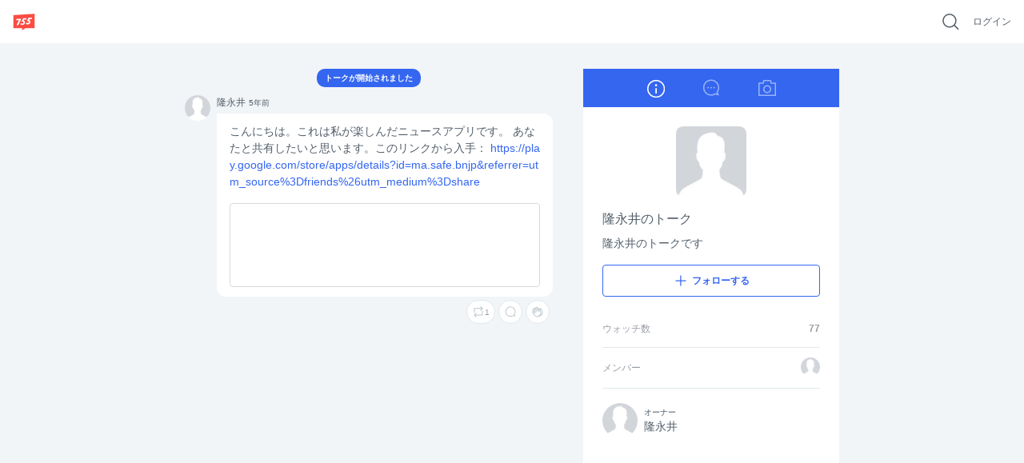

--- FILE ---
content_type: text/html; charset=utf-8
request_url: https://7gogo.jp/RCVgRXfb1XKt
body_size: 23816
content:
<!doctype html>
<!--

                                                            ;>?1[uzjjj
                         .+/1rvnzjjjjjjjjjjjjjjjjjjjjjjjjjjjjjjjjjjjjj
  jjjjjjjjjjjjjjjjjjjjjjjjjjjjjjjjjjjjjjjjjjjjjjjjjjjjjjjjjjjjjjjjjjjj
  jjjjjjjjjjjjjjjjjjjjjjjjjjjjjjjjjjjjjjjjjjjjjjjjjjjjjjjjjjjjjjjjjjjj
  jjjjjjjjjjjjjjjjjjjjjjjjjjjjjjjjjjjjjjjjjjjjjjjjjjjjjjjjjjjjjjjjjjjj
  jjjjjjjjjjjjjjjjjjjjjjjjjjjjjjjjjjjjjjjjjjjjjjjjjjjjjjjjjjjjjjjjjjjj
  jjjjjjjjjjjjjjjjjjjjjjjjjjjjjjj)IIIIIIIIIIIjjjjz           rjjjjjjjj
  jjjjjjjjjj1              -jjjj_           jjjjz           vjjjjjjjjj
  jjjjjjjjj}              Ijjjj            jjjjn     jjjjjjjjjjjjjjjjj
  jjjjjjjjzvvvvvvvvv     )jjjj      jjjjjjjjjjr       zjjjjjjjjjjjjjjj
  jjjjjjjjjjjjjjjjj     rjjjj        1jjjjjjj[          jjjjjjjjjjjjjj
  jjjjjjjjjjjjjjjz     xjjjjI?i        jjjjjjjjjjjj     /jjjjjjjjjjjjj
  jjjjjjjjjjjjjjx     zjjjjjjjjjjj     rjjjjjjjjjjj-    1jjjjjjjjjjjjj
  jjjjjjjjjjjjj]     jjjjjnjjjjjjj     jjjj    ..       jjjjjjjjjjjjjj
  jjjjjjjjjjjj|     jjjjj<            zjjj            jjjjjjjjjjjjjjjj
  jjjjjjjjjjj+     jjjjjj!          njjjjjjjjjxccxjjjjjjjjjjjjjjjjjjjj
  jjjjjjjjjj+     jjjjjjjjjjjjjjjjjjjjjjjjjjjjjjjjjjjjjjjjjjjjjjjjjjjj
  jjjjjjjjjjjjjjjjjjjjjjjjjjjjjjjjjjjjjjjjjjjjjjjjjjjjjjjjjjjjjjjjjjjj
  jjjjjjjjjjjjjjjjjjjjjjjjjjjjjjjjjjjjjjjjjjjjjjjjjjjjjjjjjjjjjjjjjjjj
  jjjjjjjjjjjjjjjjjjjjjjjjjjjjjjjjjjjjjjjjjjjjjjjjjjjjjjjjjjjjjjjjjjjj
  jjjjjjjjjjjjjjjjjjjjjjjjjjjjjjjjjjjjjjjjjjjjjjjjjjjjjjjjjjjjjjjjjjjj
                              zjjjjjjx
                              jjjjl
                              j

-->
<html lang="ja" data-reactroot="" data-reactid="1" data-react-checksum="950631093"><head data-reactid="2"><meta charset="utf8" data-reactid="3"/><meta http-equiv="X-UA-Compatible" content="IE=edge" data-reactid="4"/><meta name="viewport" content="width=device-width,initial-scale=1" data-reactid="5"/><meta name="google-site-verification" content="uxJvXWGOolrtmK1rS3oCHmbuxlILuJL2LXrRkpdcyfY" data-reactid="6"/><meta name="format-detection" content="telephone=no" data-reactid="7"/><meta http-equiv="Pragma" content="no-cache" data-reactid="8"/><meta http-equiv="Cache-Control" content="no-cache" data-reactid="9"/><script data-reactid="10">(function(w,d,s,l,i){w[l]=w[l]||[];w[l].push({'gtm.start':new Date().getTime(),event:'gtm.js'});var f=d.getElementsByTagName(s)[0],j=d.createElement(s),dl=l!='dataLayer'?'&l='+l:'';j.async=true;j.src='https://www.googletagmanager.com/gtm.js?id='+i+dl;f.parentNode.insertBefore(j,f);})(window,document,'script','dataLayer','GTM-KRLDCL5');</script><link rel="stylesheet" href="/css/app.css" data-reactid="11"/><link rel="preload" href="/js/app.js" as="script" data-reactid="12"/><link rel="preload" href="https://platform.twitter.com/widgets.js" as="script" data-reactid="13"/><link rel="manifest" href="/manifest.json" crossorigin="use-credentials" data-reactid="14"/><title data-reactid="15">隆永井のトーク | 755</title><meta name="description" content="隆永井のトークです" data-reactid="16"/><meta name="theme-color" content="#FB4C42" data-reactid="17"/><meta property="og:site_name" content="755" data-reactid="18"/><meta property="og:type" content="article" data-reactid="19"/><meta property="og:url" content="https://7gogo.jp/RCVgRXfb1XKt" data-reactid="20"/><meta property="og:title" content="隆永井のトーク | 755" data-reactid="21"/><meta property="og:description" content="隆永井のトークです" data-reactid="22"/><meta property="og:image" content="https://stat.7gogo.jp/appimg_images/20200218/10/49/fq/p/o02000200p.png" data-reactid="23"/><meta property="og:local" content="ja_JP" data-reactid="24"/><meta property="twitter:card" content="summary" data-reactid="25"/><meta property="twitter:site" content="@7gogo_Support" data-reactid="26"/><meta property="twitter:url" content="https://7gogo.jp/RCVgRXfb1XKt" data-reactid="27"/><meta property="twitter:title" content="隆永井のトーク | 755" data-reactid="28"/><meta property="twitter:image" content="https://stat.7gogo.jp/appimg_images/20200218/10/49/fq/p/o02000200p.png" data-reactid="29"/><meta property="twitter:description" content="隆永井のトークです" data-reactid="30"/><meta property="al:ios:url" content="jp7gogo://" data-reactid="31"/><meta property="al:ios:app_store_id" content="736573849" data-reactid="32"/><meta property="al:ios:app_name" content="755（ナナゴーゴー）" data-reactid="33"/><meta property="al:android:url" content="jp7gogo://" data-reactid="34"/><meta property="al:android:app_name" content="755（ナナゴーゴー）" data-reactid="35"/><meta property="al:android:package" content="jp.nanagogo" data-reactid="36"/><meta property="al:web:url" content="https://7gogo.jp/RCVgRXfb1XKt" data-reactid="37"/><meta name="twitter:app:country" content="JP" data-reactid="38"/><meta name="twitter:app:name:iphone" content="755（ナナゴーゴー）" data-reactid="39"/><meta name="twitter:app:id:iphone" content="736573849" data-reactid="40"/><meta name="twitter:app:url:iphone" content="jp7gogo://" data-reactid="41"/><meta name="twitter:app:name:ipad" content="755（ナナゴーゴー）" data-reactid="42"/><meta name="twitter:app:id:ipad" content="736573849" data-reactid="43"/><meta name="twitter:app:url:ipad" content="jp7gogo://" data-reactid="44"/><meta name="twitter:app:name:googleplay" content="755（ナナゴーゴー）" data-reactid="45"/><meta name="twitter:app:id:googleplay" content="jp.nanagogo" data-reactid="46"/><meta name="twitter:app:url:googleplay" content="jp7gogo://" data-reactid="47"/><script data-reactid="48">window.__DEHYDRATED_STATES__ = {"entity:credentials":{"token":"itYBbz6fDVts2gicU0nOYhBuzTASS6Ksq0XZHkv8sTG="},"entity:globalSettings":{"hashtag":{"extractRegex":"(?\u003C=^|\\s|　)([#]((?!([0-9０-９]+)(?=[^a-zA-Z0-9ａ-ｚＡ-Ｚ０-９ぁ-ゖァ-ヶ一-龠ｦ-ﾝ々ヾヽ_ーﾞﾟ]|$))[a-zA-Z0-9ａ-ｚＡ-Ｚ０-９ぁ-ゖァ-ヶ一-龠ｦ-ﾝ々ヾヽ][a-zA-Z0-9ａ-ｚＡ-Ｚ０-９ぁ-ゖァ-ヶ一-龠ｦ-ﾝ々ヾヽ_ーﾞﾟ]{0,29}|755|７55|7５5|75５|７５5|７5５|7５５|７５５))","textRegex":"([#]((?!([0-9０-９]+)(?=[^a-zA-Z0-9ａ-ｚＡ-Ｚ０-９ぁ-ゖァ-ヶ一-龠ｦ-ﾝ々ヾヽ_ーﾞﾟ]|$))[a-zA-Z0-9ａ-ｚＡ-Ｚ０-９ぁ-ゖァ-ヶ一-龠ｦ-ﾝ々ヾヽ][a-zA-Z0-9ａ-ｚＡ-Ｚ０-９ぁ-ゖァ-ヶ一-龠ｦ-ﾝ々ヾヽ_ーﾞﾟ]{0,29}|755|７55|7５5|75５|７５5|７5５|7５５|７５５))"},"talkCustom":{"defaultTalkColor":{"id":4,"name":"red","rgba":{"red":227,"green":77,"blue":61,"alpha":1},"sortOrder":1,"enable":true,"editDate":1492573946},"enableTalkColors":[{"id":4,"name":"red","rgba":{"red":227,"green":77,"blue":61,"alpha":1},"sortOrder":1,"enable":true,"editDate":1492573946},{"id":7,"name":"orange","rgba":{"red":231,"green":112,"blue":6,"alpha":1},"sortOrder":2,"enable":true,"editDate":1493021197},{"id":6,"name":"yellow","rgba":{"red":242,"green":188,"blue":0,"alpha":1},"sortOrder":3,"enable":true,"editDate":1493021197},{"id":8,"name":"light_green","rgba":{"red":115,"green":207,"blue":86,"alpha":1},"sortOrder":4,"enable":true,"editDate":1494221354},{"id":3,"name":"green","rgba":{"red":0,"green":162,"blue":81,"alpha":1},"sortOrder":5,"enable":true,"editDate":1493184105},{"id":19,"name":"light_blue","rgba":{"red":0,"green":163,"blue":228,"alpha":1},"sortOrder":6,"enable":true,"editDate":1495766003},{"id":2,"name":"blue","rgba":{"red":52,"green":102,"blue":240,"alpha":1},"sortOrder":7,"enable":true,"editDate":1493184120},{"id":13,"name":"purple","rgba":{"red":103,"green":58,"blue":183,"alpha":1},"sortOrder":8,"enable":true,"editDate":1493184120},{"id":10,"name":"pink","rgba":{"red":251,"green":92,"blue":166,"alpha":1},"sortOrder":9,"enable":true,"editDate":1493184120},{"id":9,"name":"light_pink","rgba":{"red":249,"green":165,"blue":215,"alpha":1},"sortOrder":10,"enable":true,"editDate":1493184761},{"id":15,"name":"salmon_pink","rgba":{"red":255,"green":132,"blue":132,"alpha":1},"sortOrder":11,"enable":true,"editDate":1495766028},{"id":17,"name":"light_purple","rgba":{"red":166,"green":163,"blue":245,"alpha":1},"sortOrder":12,"enable":true,"editDate":1493184761},{"id":20,"name":"green_blue","rgba":{"red":119,"green":210,"blue":205,"alpha":1},"sortOrder":13,"enable":true,"editDate":1495766085},{"id":16,"name":"ash_blue","rgba":{"red":87,"green":180,"blue":201,"alpha":1},"sortOrder":14,"enable":true,"editDate":1495766086},{"id":18,"name":"beige","rgba":{"red":217,"green":192,"blue":154,"alpha":1},"sortOrder":15,"enable":true,"editDate":1495766094},{"id":1,"name":"silver","rgba":{"red":165,"green":176,"blue":185,"alpha":1},"sortOrder":17,"enable":true,"editDate":1495766094},{"id":11,"name":"navy","rgba":{"red":89,"green":106,"blue":182,"alpha":1},"sortOrder":18,"enable":true,"editDate":1495766094},{"id":24,"name":"deep_green","rgba":{"red":0,"green":122,"blue":135,"alpha":1},"sortOrder":19,"enable":true,"editDate":1495766145},{"id":14,"name":"deep_purpre","rgba":{"red":137,"green":88,"blue":160,"alpha":1},"sortOrder":20,"enable":true,"editDate":1495766159},{"id":5,"name":"rose","rgba":{"red":181,"green":27,"blue":13,"alpha":1},"sortOrder":21,"enable":true,"editDate":1495766094},{"id":22,"name":"blown","rgba":{"red":62,"green":39,"blue":35,"alpha":1},"sortOrder":22,"enable":true,"editDate":1495766094},{"id":12,"name":"black","rgba":{"red":48,"green":51,"blue":60,"alpha":1},"sortOrder":23,"enable":true,"editDate":1495766094}],"defaultTalkBackground":{"id":6,"name":"755_nomal","image":{"url":"https:\u002F\u002Fstat.7gogo.jp\u002Fappimg_images\u002F20170523\u002F18\u002F3c\u002F37\u002Fp\u002Fo11252001p_hjycmrtsmh.png","size":{"width":1125,"height":2001}},"thumbnail":{"url":"https:\u002F\u002Fstat.7gogo.jp\u002Fappimg_images\u002F20170523\u002F18\u002F3c\u002F37\u002Fp\u002Ft01800320p_hjycmrtsmh.png","size":{"width":180,"height":320}},"theme":{"id":2,"name":"LIGHT","rgbaApp1":{"red":51,"green":51,"blue":51,"alpha":0.5},"rgbaApp2":{"red":51,"green":51,"blue":51,"alpha":0.25},"rgbaApp3":{"red":51,"green":51,"blue":51,"alpha":0.5},"rgbaApp4":{"red":255,"green":255,"blue":255,"alpha":0.9},"rgbaApp5":{"red":0,"green":0,"blue":0,"alpha":1},"rgbaWeb1":{"red":136,"green":136,"blue":136,"alpha":1},"rgbaWeb2":{"red":0,"green":0,"blue":0,"alpha":0.08},"rgbaWeb3":{"red":255,"green":255,"blue":255,"alpha":0.4},"rgbaWeb4":{"red":255,"green":255,"blue":255,"alpha":0.4},"rgbaWeb5":{"red":255,"green":255,"blue":255,"alpha":0.4},"editDate":1494214983},"sortOrder":1,"editDate":1495530106},"enableTalkBackgrounds":[{"id":6,"name":"755_nomal","image":{"url":"https:\u002F\u002Fstat.7gogo.jp\u002Fappimg_images\u002F20170523\u002F18\u002F3c\u002F37\u002Fp\u002Fo11252001p_hjycmrtsmh.png","size":{"width":1125,"height":2001}},"thumbnail":{"url":"https:\u002F\u002Fstat.7gogo.jp\u002Fappimg_images\u002F20170523\u002F18\u002F3c\u002F37\u002Fp\u002Ft01800320p_hjycmrtsmh.png","size":{"width":180,"height":320}},"theme":{"id":2,"name":"LIGHT","rgbaApp1":{"red":51,"green":51,"blue":51,"alpha":0.5},"rgbaApp2":{"red":51,"green":51,"blue":51,"alpha":0.25},"rgbaApp3":{"red":51,"green":51,"blue":51,"alpha":0.5},"rgbaApp4":{"red":255,"green":255,"blue":255,"alpha":0.9},"rgbaApp5":{"red":0,"green":0,"blue":0,"alpha":1},"rgbaWeb1":{"red":136,"green":136,"blue":136,"alpha":1},"rgbaWeb2":{"red":0,"green":0,"blue":0,"alpha":0.08},"rgbaWeb3":{"red":255,"green":255,"blue":255,"alpha":0.4},"rgbaWeb4":{"red":255,"green":255,"blue":255,"alpha":0.4},"rgbaWeb5":{"red":255,"green":255,"blue":255,"alpha":0.4},"editDate":1494214983},"sortOrder":1,"editDate":1495530106},{"id":7,"name":"755_beige","image":{"url":"https:\u002F\u002Fstat.7gogo.jp\u002Fappimg_images\u002F20170424\u002F14\u002F51\u002Fbr\u002Fp\u002Fo11252001p_mmvsopomcy.png","size":{"width":1125,"height":2001}},"thumbnail":{"url":"https:\u002F\u002Fstat.7gogo.jp\u002Fappimg_images\u002F20170424\u002F14\u002F51\u002Fbr\u002Fp\u002Ft01800320p_mmvsopomcy.png","size":{"width":180,"height":320}},"theme":{"id":2,"name":"LIGHT","rgbaApp1":{"red":51,"green":51,"blue":51,"alpha":0.5},"rgbaApp2":{"red":51,"green":51,"blue":51,"alpha":0.25},"rgbaApp3":{"red":51,"green":51,"blue":51,"alpha":0.5},"rgbaApp4":{"red":255,"green":255,"blue":255,"alpha":0.9},"rgbaApp5":{"red":0,"green":0,"blue":0,"alpha":1},"rgbaWeb1":{"red":136,"green":136,"blue":136,"alpha":1},"rgbaWeb2":{"red":0,"green":0,"blue":0,"alpha":0.08},"rgbaWeb3":{"red":255,"green":255,"blue":255,"alpha":0.4},"rgbaWeb4":{"red":255,"green":255,"blue":255,"alpha":0.4},"rgbaWeb5":{"red":255,"green":255,"blue":255,"alpha":0.4},"editDate":1494214983},"sortOrder":2,"editDate":1495766233},{"id":9,"name":"755_pink","image":{"url":"https:\u002F\u002Fstat.7gogo.jp\u002Fappimg_images\u002F20170522\u002F12\u002F8c\u002FAh\u002Fp\u002Fo11252001p_ysnaz5codn.png","size":{"width":1125,"height":2001}},"thumbnail":{"url":"https:\u002F\u002Fstat.7gogo.jp\u002Fappimg_images\u002F20170522\u002F12\u002F8c\u002FAh\u002Fp\u002Ft01800320p_ysnaz5codn.png","size":{"width":180,"height":320}},"theme":{"id":2,"name":"LIGHT","rgbaApp1":{"red":51,"green":51,"blue":51,"alpha":0.5},"rgbaApp2":{"red":51,"green":51,"blue":51,"alpha":0.25},"rgbaApp3":{"red":51,"green":51,"blue":51,"alpha":0.5},"rgbaApp4":{"red":255,"green":255,"blue":255,"alpha":0.9},"rgbaApp5":{"red":0,"green":0,"blue":0,"alpha":1},"rgbaWeb1":{"red":136,"green":136,"blue":136,"alpha":1},"rgbaWeb2":{"red":0,"green":0,"blue":0,"alpha":0.08},"rgbaWeb3":{"red":255,"green":255,"blue":255,"alpha":0.4},"rgbaWeb4":{"red":255,"green":255,"blue":255,"alpha":0.4},"rgbaWeb5":{"red":255,"green":255,"blue":255,"alpha":0.4},"editDate":1494214983},"sortOrder":3,"editDate":1495424887},{"id":8,"name":"755_black","image":{"url":"https:\u002F\u002Fstat.7gogo.jp\u002Fappimg_images\u002F20170428\u002F15\u002Ff3\u002F4e\u002Fp\u002Fo11252001p_uws1dk1rgd.png","size":{"width":1125,"height":2001}},"thumbnail":{"url":"https:\u002F\u002Fstat.7gogo.jp\u002Fappimg_images\u002F20170428\u002F15\u002Ff3\u002F4e\u002Fp\u002Ft01800320p_uws1dk1rgd.png","size":{"width":180,"height":320}},"theme":{"id":1,"name":"DARK","rgbaApp1":{"red":255,"green":255,"blue":255,"alpha":1},"rgbaApp2":{"red":255,"green":255,"blue":255,"alpha":0.8},"rgbaApp3":{"red":51,"green":51,"blue":51,"alpha":0.5},"rgbaApp4":{"red":255,"green":255,"blue":255,"alpha":0.9},"rgbaApp5":{"red":0,"green":0,"blue":0,"alpha":1},"rgbaWeb1":{"red":255,"green":255,"blue":255,"alpha":1},"rgbaWeb2":{"red":255,"green":255,"blue":255,"alpha":0.4},"rgbaWeb3":{"red":255,"green":255,"blue":255,"alpha":0.2},"rgbaWeb4":{"red":255,"green":255,"blue":255,"alpha":0.2},"rgbaWeb5":{"red":255,"green":255,"blue":255,"alpha":0.2},"editDate":1496212932},"sortOrder":4,"editDate":1495766289},{"id":48,"name":"derahai","image":{"url":"https:\u002F\u002Fstat.7gogo.jp\u002Fappimg_images\u002F20170616\u002F17\u002F0d\u002FDg\u002Fp\u002Fo11252000p_xatsoldexr.png","size":{"width":1125,"height":2000}},"thumbnail":{"url":"https:\u002F\u002Fstat.7gogo.jp\u002Fappimg_images\u002F20170616\u002F17\u002F0d\u002FDg\u002Fp\u002Ft01800320p_xatsoldexr.png","size":{"width":180,"height":320}},"theme":{"id":1,"name":"DARK","rgbaApp1":{"red":255,"green":255,"blue":255,"alpha":1},"rgbaApp2":{"red":255,"green":255,"blue":255,"alpha":0.8},"rgbaApp3":{"red":51,"green":51,"blue":51,"alpha":0.5},"rgbaApp4":{"red":255,"green":255,"blue":255,"alpha":0.9},"rgbaApp5":{"red":0,"green":0,"blue":0,"alpha":1},"rgbaWeb1":{"red":255,"green":255,"blue":255,"alpha":1},"rgbaWeb2":{"red":255,"green":255,"blue":255,"alpha":0.4},"rgbaWeb3":{"red":255,"green":255,"blue":255,"alpha":0.2},"rgbaWeb4":{"red":255,"green":255,"blue":255,"alpha":0.2},"rgbaWeb5":{"red":255,"green":255,"blue":255,"alpha":0.2},"editDate":1496212932},"sortOrder":5,"editDate":1497602946},{"id":36,"name":"kumama","image":{"url":"https:\u002F\u002Fstat.7gogo.jp\u002Fappimg_images\u002F20170526\u002F12\u002Fd0\u002FL0\u002Fp\u002Fo11252000p_8remgziu9f.png","size":{"width":1125,"height":2000}},"thumbnail":{"url":"https:\u002F\u002Fstat.7gogo.jp\u002Fappimg_images\u002F20170526\u002F12\u002Fd0\u002FL0\u002Fp\u002Ft01800320p_8remgziu9f.png","size":{"width":180,"height":320}},"theme":{"id":1,"name":"DARK","rgbaApp1":{"red":255,"green":255,"blue":255,"alpha":1},"rgbaApp2":{"red":255,"green":255,"blue":255,"alpha":0.8},"rgbaApp3":{"red":51,"green":51,"blue":51,"alpha":0.5},"rgbaApp4":{"red":255,"green":255,"blue":255,"alpha":0.9},"rgbaApp5":{"red":0,"green":0,"blue":0,"alpha":1},"rgbaWeb1":{"red":255,"green":255,"blue":255,"alpha":1},"rgbaWeb2":{"red":255,"green":255,"blue":255,"alpha":0.4},"rgbaWeb3":{"red":255,"green":255,"blue":255,"alpha":0.2},"rgbaWeb4":{"red":255,"green":255,"blue":255,"alpha":0.2},"rgbaWeb5":{"red":255,"green":255,"blue":255,"alpha":0.2},"editDate":1496212932},"sortOrder":6,"editDate":1497602946},{"id":47,"name":"ptn_flower","image":{"url":"https:\u002F\u002Fstat.7gogo.jp\u002Fappimg_images\u002F20170526\u002F12\u002F62\u002FlD\u002Fp\u002Fo11252000p_qixqssud4i.png","size":{"width":1125,"height":2000}},"thumbnail":{"url":"https:\u002F\u002Fstat.7gogo.jp\u002Fappimg_images\u002F20170526\u002F12\u002F62\u002FlD\u002Fp\u002Ft01800320p_qixqssud4i.png","size":{"width":180,"height":320}},"theme":{"id":2,"name":"LIGHT","rgbaApp1":{"red":51,"green":51,"blue":51,"alpha":0.5},"rgbaApp2":{"red":51,"green":51,"blue":51,"alpha":0.25},"rgbaApp3":{"red":51,"green":51,"blue":51,"alpha":0.5},"rgbaApp4":{"red":255,"green":255,"blue":255,"alpha":0.9},"rgbaApp5":{"red":0,"green":0,"blue":0,"alpha":1},"rgbaWeb1":{"red":136,"green":136,"blue":136,"alpha":1},"rgbaWeb2":{"red":0,"green":0,"blue":0,"alpha":0.08},"rgbaWeb3":{"red":255,"green":255,"blue":255,"alpha":0.4},"rgbaWeb4":{"red":255,"green":255,"blue":255,"alpha":0.4},"rgbaWeb5":{"red":255,"green":255,"blue":255,"alpha":0.4},"editDate":1494214983},"sortOrder":7,"editDate":1497602946},{"id":42,"name":"ptn_cactus","image":{"url":"https:\u002F\u002Fstat.7gogo.jp\u002Fappimg_images\u002F20170526\u002F12\u002F35\u002Fm1\u002Fp\u002Fo11252000p_dvbqdxdlj5.png","size":{"width":1125,"height":2000}},"thumbnail":{"url":"https:\u002F\u002Fstat.7gogo.jp\u002Fappimg_images\u002F20170526\u002F12\u002F35\u002Fm1\u002Fp\u002Ft01800320p_dvbqdxdlj5.png","size":{"width":180,"height":320}},"theme":{"id":2,"name":"LIGHT","rgbaApp1":{"red":51,"green":51,"blue":51,"alpha":0.5},"rgbaApp2":{"red":51,"green":51,"blue":51,"alpha":0.25},"rgbaApp3":{"red":51,"green":51,"blue":51,"alpha":0.5},"rgbaApp4":{"red":255,"green":255,"blue":255,"alpha":0.9},"rgbaApp5":{"red":0,"green":0,"blue":0,"alpha":1},"rgbaWeb1":{"red":136,"green":136,"blue":136,"alpha":1},"rgbaWeb2":{"red":0,"green":0,"blue":0,"alpha":0.08},"rgbaWeb3":{"red":255,"green":255,"blue":255,"alpha":0.4},"rgbaWeb4":{"red":255,"green":255,"blue":255,"alpha":0.4},"rgbaWeb5":{"red":255,"green":255,"blue":255,"alpha":0.4},"editDate":1494214983},"sortOrder":8,"editDate":1497602946},{"id":39,"name":"ptn_raindrop","image":{"url":"https:\u002F\u002Fstat.7gogo.jp\u002Fappimg_images\u002F20170526\u002F12\u002Fd7\u002FTz\u002Fp\u002Fo11252000p_pf2huthiy4.png","size":{"width":1125,"height":2000}},"thumbnail":{"url":"https:\u002F\u002Fstat.7gogo.jp\u002Fappimg_images\u002F20170526\u002F12\u002Fd7\u002FTz\u002Fp\u002Ft01800320p_pf2huthiy4.png","size":{"width":180,"height":320}},"theme":{"id":2,"name":"LIGHT","rgbaApp1":{"red":51,"green":51,"blue":51,"alpha":0.5},"rgbaApp2":{"red":51,"green":51,"blue":51,"alpha":0.25},"rgbaApp3":{"red":51,"green":51,"blue":51,"alpha":0.5},"rgbaApp4":{"red":255,"green":255,"blue":255,"alpha":0.9},"rgbaApp5":{"red":0,"green":0,"blue":0,"alpha":1},"rgbaWeb1":{"red":136,"green":136,"blue":136,"alpha":1},"rgbaWeb2":{"red":0,"green":0,"blue":0,"alpha":0.08},"rgbaWeb3":{"red":255,"green":255,"blue":255,"alpha":0.4},"rgbaWeb4":{"red":255,"green":255,"blue":255,"alpha":0.4},"rgbaWeb5":{"red":255,"green":255,"blue":255,"alpha":0.4},"editDate":1494214983},"sortOrder":9,"editDate":1497602946},{"id":18,"name":"wood","image":{"url":"https:\u002F\u002Fstat.7gogo.jp\u002Fappimg_images\u002F20170509\u002F20\u002Ffb\u002FNR\u002Fp\u002Fo11252000p_erdtkxxyzb.png","size":{"width":1125,"height":2000}},"thumbnail":{"url":"https:\u002F\u002Fstat.7gogo.jp\u002Fappimg_images\u002F20170509\u002F20\u002Ffb\u002FNR\u002Fp\u002Ft01800320p_erdtkxxyzb.png","size":{"width":180,"height":320}},"theme":{"id":1,"name":"DARK","rgbaApp1":{"red":255,"green":255,"blue":255,"alpha":1},"rgbaApp2":{"red":255,"green":255,"blue":255,"alpha":0.8},"rgbaApp3":{"red":51,"green":51,"blue":51,"alpha":0.5},"rgbaApp4":{"red":255,"green":255,"blue":255,"alpha":0.9},"rgbaApp5":{"red":0,"green":0,"blue":0,"alpha":1},"rgbaWeb1":{"red":255,"green":255,"blue":255,"alpha":1},"rgbaWeb2":{"red":255,"green":255,"blue":255,"alpha":0.4},"rgbaWeb3":{"red":255,"green":255,"blue":255,"alpha":0.2},"rgbaWeb4":{"red":255,"green":255,"blue":255,"alpha":0.2},"rgbaWeb5":{"red":255,"green":255,"blue":255,"alpha":0.2},"editDate":1496212932},"sortOrder":10,"editDate":1497602946},{"id":46,"name":"sea","image":{"url":"https:\u002F\u002Fstat.7gogo.jp\u002Fappimg_images\u002F20170526\u002F12\u002Fd4\u002FxO\u002Fp\u002Fo11252000p_wnyucqhkxp.png","size":{"width":1125,"height":2000}},"thumbnail":{"url":"https:\u002F\u002Fstat.7gogo.jp\u002Fappimg_images\u002F20170526\u002F12\u002Fd4\u002FxO\u002Fp\u002Ft01800320p_wnyucqhkxp.png","size":{"width":180,"height":320}},"theme":{"id":1,"name":"DARK","rgbaApp1":{"red":255,"green":255,"blue":255,"alpha":1},"rgbaApp2":{"red":255,"green":255,"blue":255,"alpha":0.8},"rgbaApp3":{"red":51,"green":51,"blue":51,"alpha":0.5},"rgbaApp4":{"red":255,"green":255,"blue":255,"alpha":0.9},"rgbaApp5":{"red":0,"green":0,"blue":0,"alpha":1},"rgbaWeb1":{"red":255,"green":255,"blue":255,"alpha":1},"rgbaWeb2":{"red":255,"green":255,"blue":255,"alpha":0.4},"rgbaWeb3":{"red":255,"green":255,"blue":255,"alpha":0.2},"rgbaWeb4":{"red":255,"green":255,"blue":255,"alpha":0.2},"rgbaWeb5":{"red":255,"green":255,"blue":255,"alpha":0.2},"editDate":1496212932},"sortOrder":11,"editDate":1497602946},{"id":32,"name":"cafe","image":{"url":"https:\u002F\u002Fstat.7gogo.jp\u002Fappimg_images\u002F20170509\u002F20\u002F11\u002F0a\u002Fp\u002Fo11252000p_hjdj9aplmb.png","size":{"width":1125,"height":2000}},"thumbnail":{"url":"https:\u002F\u002Fstat.7gogo.jp\u002Fappimg_images\u002F20170509\u002F20\u002F11\u002F0a\u002Fp\u002Ft01800320p_hjdj9aplmb.png","size":{"width":180,"height":320}},"theme":{"id":1,"name":"DARK","rgbaApp1":{"red":255,"green":255,"blue":255,"alpha":1},"rgbaApp2":{"red":255,"green":255,"blue":255,"alpha":0.8},"rgbaApp3":{"red":51,"green":51,"blue":51,"alpha":0.5},"rgbaApp4":{"red":255,"green":255,"blue":255,"alpha":0.9},"rgbaApp5":{"red":0,"green":0,"blue":0,"alpha":1},"rgbaWeb1":{"red":255,"green":255,"blue":255,"alpha":1},"rgbaWeb2":{"red":255,"green":255,"blue":255,"alpha":0.4},"rgbaWeb3":{"red":255,"green":255,"blue":255,"alpha":0.2},"rgbaWeb4":{"red":255,"green":255,"blue":255,"alpha":0.2},"rgbaWeb5":{"red":255,"green":255,"blue":255,"alpha":0.2},"editDate":1496212932},"sortOrder":12,"editDate":1497602946},{"id":44,"name":"mountain","image":{"url":"https:\u002F\u002Fstat.7gogo.jp\u002Fappimg_images\u002F20170522\u002F12\u002F8e\u002FJt\u002Fp\u002Fo11252000p_z1ptvw8gqi.png","size":{"width":1125,"height":2000}},"thumbnail":{"url":"https:\u002F\u002Fstat.7gogo.jp\u002Fappimg_images\u002F20170522\u002F12\u002F8e\u002FJt\u002Fp\u002Ft01800320p_z1ptvw8gqi.png","size":{"width":180,"height":320}},"theme":{"id":1,"name":"DARK","rgbaApp1":{"red":255,"green":255,"blue":255,"alpha":1},"rgbaApp2":{"red":255,"green":255,"blue":255,"alpha":0.8},"rgbaApp3":{"red":51,"green":51,"blue":51,"alpha":0.5},"rgbaApp4":{"red":255,"green":255,"blue":255,"alpha":0.9},"rgbaApp5":{"red":0,"green":0,"blue":0,"alpha":1},"rgbaWeb1":{"red":255,"green":255,"blue":255,"alpha":1},"rgbaWeb2":{"red":255,"green":255,"blue":255,"alpha":0.4},"rgbaWeb3":{"red":255,"green":255,"blue":255,"alpha":0.2},"rgbaWeb4":{"red":255,"green":255,"blue":255,"alpha":0.2},"rgbaWeb5":{"red":255,"green":255,"blue":255,"alpha":0.2},"editDate":1496212932},"sortOrder":13,"editDate":1497602946},{"id":38,"name":"night_star","image":{"url":"https:\u002F\u002Fstat.7gogo.jp\u002Fappimg_images\u002F20170509\u002F20\u002Faa\u002Fye\u002Fp\u002Fo11252000p_o6j531tbme.png","size":{"width":1125,"height":2000}},"thumbnail":{"url":"https:\u002F\u002Fstat.7gogo.jp\u002Fappimg_images\u002F20170509\u002F20\u002Faa\u002Fye\u002Fp\u002Ft01800320p_o6j531tbme.png","size":{"width":180,"height":320}},"theme":{"id":1,"name":"DARK","rgbaApp1":{"red":255,"green":255,"blue":255,"alpha":1},"rgbaApp2":{"red":255,"green":255,"blue":255,"alpha":0.8},"rgbaApp3":{"red":51,"green":51,"blue":51,"alpha":0.5},"rgbaApp4":{"red":255,"green":255,"blue":255,"alpha":0.9},"rgbaApp5":{"red":0,"green":0,"blue":0,"alpha":1},"rgbaWeb1":{"red":255,"green":255,"blue":255,"alpha":1},"rgbaWeb2":{"red":255,"green":255,"blue":255,"alpha":0.4},"rgbaWeb3":{"red":255,"green":255,"blue":255,"alpha":0.2},"rgbaWeb4":{"red":255,"green":255,"blue":255,"alpha":0.2},"rgbaWeb5":{"red":255,"green":255,"blue":255,"alpha":0.2},"editDate":1496212932},"sortOrder":14,"editDate":1497602946},{"id":35,"name":"balloon","image":{"url":"https:\u002F\u002Fstat.7gogo.jp\u002Fappimg_images\u002F20170509\u002F20\u002Fd6\u002Ft6\u002Fp\u002Fo11252000p_9vnhmqkjwn.png","size":{"width":1125,"height":2000}},"thumbnail":{"url":"https:\u002F\u002Fstat.7gogo.jp\u002Fappimg_images\u002F20170509\u002F20\u002Fd6\u002Ft6\u002Fp\u002Ft01800320p_9vnhmqkjwn.png","size":{"width":180,"height":320}},"theme":{"id":1,"name":"DARK","rgbaApp1":{"red":255,"green":255,"blue":255,"alpha":1},"rgbaApp2":{"red":255,"green":255,"blue":255,"alpha":0.8},"rgbaApp3":{"red":51,"green":51,"blue":51,"alpha":0.5},"rgbaApp4":{"red":255,"green":255,"blue":255,"alpha":0.9},"rgbaApp5":{"red":0,"green":0,"blue":0,"alpha":1},"rgbaWeb1":{"red":255,"green":255,"blue":255,"alpha":1},"rgbaWeb2":{"red":255,"green":255,"blue":255,"alpha":0.4},"rgbaWeb3":{"red":255,"green":255,"blue":255,"alpha":0.2},"rgbaWeb4":{"red":255,"green":255,"blue":255,"alpha":0.2},"rgbaWeb5":{"red":255,"green":255,"blue":255,"alpha":0.2},"editDate":1496212932},"sortOrder":15,"editDate":1497602946},{"id":24,"name":"moon","image":{"url":"https:\u002F\u002Fstat.7gogo.jp\u002Fappimg_images\u002F20170428\u002F15\u002F27\u002F2W\u002Fp\u002Fo11252000p_mwkfr8ott8.png","size":{"width":1125,"height":2000}},"thumbnail":{"url":"https:\u002F\u002Fstat.7gogo.jp\u002Fappimg_images\u002F20170428\u002F15\u002F27\u002F2W\u002Fp\u002Ft01800320p_mwkfr8ott8.png","size":{"width":180,"height":320}},"theme":{"id":1,"name":"DARK","rgbaApp1":{"red":255,"green":255,"blue":255,"alpha":1},"rgbaApp2":{"red":255,"green":255,"blue":255,"alpha":0.8},"rgbaApp3":{"red":51,"green":51,"blue":51,"alpha":0.5},"rgbaApp4":{"red":255,"green":255,"blue":255,"alpha":0.9},"rgbaApp5":{"red":0,"green":0,"blue":0,"alpha":1},"rgbaWeb1":{"red":255,"green":255,"blue":255,"alpha":1},"rgbaWeb2":{"red":255,"green":255,"blue":255,"alpha":0.4},"rgbaWeb3":{"red":255,"green":255,"blue":255,"alpha":0.2},"rgbaWeb4":{"red":255,"green":255,"blue":255,"alpha":0.2},"rgbaWeb5":{"red":255,"green":255,"blue":255,"alpha":0.2},"editDate":1496212932},"sortOrder":16,"editDate":1497602946},{"id":30,"name":"755ptn_pop_l","image":{"url":"https:\u002F\u002Fstat.7gogo.jp\u002Fappimg_images\u002F20170530\u002F14\u002Ff6\u002FHc\u002Fp\u002Fo11252000p_s4azvyfwgv.png","size":{"width":1125,"height":2000}},"thumbnail":{"url":"https:\u002F\u002Fstat.7gogo.jp\u002Fappimg_images\u002F20170530\u002F14\u002Ff6\u002FHc\u002Fp\u002Ft01800320p_s4azvyfwgv.png","size":{"width":180,"height":320}},"theme":{"id":2,"name":"LIGHT","rgbaApp1":{"red":51,"green":51,"blue":51,"alpha":0.5},"rgbaApp2":{"red":51,"green":51,"blue":51,"alpha":0.25},"rgbaApp3":{"red":51,"green":51,"blue":51,"alpha":0.5},"rgbaApp4":{"red":255,"green":255,"blue":255,"alpha":0.9},"rgbaApp5":{"red":0,"green":0,"blue":0,"alpha":1},"rgbaWeb1":{"red":136,"green":136,"blue":136,"alpha":1},"rgbaWeb2":{"red":0,"green":0,"blue":0,"alpha":0.08},"rgbaWeb3":{"red":255,"green":255,"blue":255,"alpha":0.4},"rgbaWeb4":{"red":255,"green":255,"blue":255,"alpha":0.4},"rgbaWeb5":{"red":255,"green":255,"blue":255,"alpha":0.4},"editDate":1494214983},"sortOrder":17,"editDate":1497602946},{"id":31,"name":"755ptn_pop_d","image":{"url":"https:\u002F\u002Fstat.7gogo.jp\u002Fappimg_images\u002F20170522\u002F11\u002Fe1\u002FGM\u002Fp\u002Fo11252000p_ijcrndltnu.png","size":{"width":1125,"height":2000}},"thumbnail":{"url":"https:\u002F\u002Fstat.7gogo.jp\u002Fappimg_images\u002F20170522\u002F11\u002Fe1\u002FGM\u002Fp\u002Ft01800320p_ijcrndltnu.png","size":{"width":180,"height":320}},"theme":{"id":1,"name":"DARK","rgbaApp1":{"red":255,"green":255,"blue":255,"alpha":1},"rgbaApp2":{"red":255,"green":255,"blue":255,"alpha":0.8},"rgbaApp3":{"red":51,"green":51,"blue":51,"alpha":0.5},"rgbaApp4":{"red":255,"green":255,"blue":255,"alpha":0.9},"rgbaApp5":{"red":0,"green":0,"blue":0,"alpha":1},"rgbaWeb1":{"red":255,"green":255,"blue":255,"alpha":1},"rgbaWeb2":{"red":255,"green":255,"blue":255,"alpha":0.4},"rgbaWeb3":{"red":255,"green":255,"blue":255,"alpha":0.2},"rgbaWeb4":{"red":255,"green":255,"blue":255,"alpha":0.2},"rgbaWeb5":{"red":255,"green":255,"blue":255,"alpha":0.2},"editDate":1496212932},"sortOrder":18,"editDate":1497602946}],"userCustomBackgroundMaskColor":{"red":51,"green":51,"blue":51,"alpha":0.3},"userCustomBackgroundTheme":{"id":1,"name":"DARK","rgbaApp1":{"red":255,"green":255,"blue":255,"alpha":1},"rgbaApp2":{"red":255,"green":255,"blue":255,"alpha":0.8},"rgbaApp3":{"red":51,"green":51,"blue":51,"alpha":0.5},"rgbaApp4":{"red":255,"green":255,"blue":255,"alpha":0.9},"rgbaApp5":{"red":0,"green":0,"blue":0,"alpha":1},"rgbaWeb1":{"red":255,"green":255,"blue":255,"alpha":1},"rgbaWeb2":{"red":255,"green":255,"blue":255,"alpha":0.4},"rgbaWeb3":{"red":255,"green":255,"blue":255,"alpha":0.2},"rgbaWeb4":{"red":255,"green":255,"blue":255,"alpha":0.2},"rgbaWeb5":{"red":255,"green":255,"blue":255,"alpha":0.2},"editDate":1496212932}},"talkCategory":{"enableTalkCategories":[{"id":1,"name":"女性アイドル","sortOrder":1,"enable":true},{"id":2,"name":"男性アイドル","sortOrder":2,"enable":true},{"id":3,"name":"ペット","sortOrder":3,"enable":true},{"id":4,"name":"音楽","sortOrder":4,"enable":true},{"id":5,"name":"政治・経済","sortOrder":5,"enable":true},{"id":6,"name":"ビジネス","sortOrder":6,"enable":true},{"id":7,"name":"仕事","sortOrder":7,"enable":true},{"id":8,"name":"恋愛・結婚","sortOrder":8,"enable":true},{"id":9,"name":"家事・育児","sortOrder":9,"enable":true},{"id":10,"name":"Youtube","sortOrder":10,"enable":true},{"id":11,"name":"映画","sortOrder":11,"enable":true},{"id":12,"name":"スポーツ","sortOrder":12,"enable":true},{"id":13,"name":"ゲーム","sortOrder":13,"enable":true},{"id":14,"name":"本・漫画","sortOrder":14,"enable":true},{"id":15,"name":"エンタメ","sortOrder":15,"enable":true},{"id":16,"name":"ファッション","sortOrder":16,"enable":true},{"id":17,"name":"アート","sortOrder":17,"enable":true},{"id":18,"name":"趣味","sortOrder":18,"enable":true},{"id":19,"name":"アニメ","sortOrder":19,"enable":true},{"id":20,"name":"雑談","sortOrder":20,"enable":true},{"id":21,"name":"学生生活","sortOrder":21,"enable":true},{"id":22,"name":"占い","sortOrder":22,"enable":true},{"id":23,"name":"美容・健康","sortOrder":23,"enable":true},{"id":24,"name":"旅行","sortOrder":24,"enable":true},{"id":25,"name":"料理・グルメ","sortOrder":25,"enable":true},{"id":26,"name":"世代トーク","sortOrder":26,"enable":true},{"id":27,"name":"地域","sortOrder":27,"enable":true},{"id":28,"name":"テレビ・ラジオ","sortOrder":28,"enable":true}]}},"entity:me":{"coverImageThumbnailUrl":"","coverImageUrl":"","description":"","followed":false,"following":false,"name":"","registerType":0,"sex":1,"thumbnailUrl":"","userId":"","userType":0,"visible":true,"isInitial":true},"entity:me:mainTalk":{"post":{"body":[],"deleted":false,"localId":"","owner":"","postId":0,"postType":1,"time":0,"likeCount":0,"rtCount":0,"commentCount":0},"talk":{"description":"","imageUrl":"","isOwn":false,"isParticipating":false,"name":"","notificationFlg":false,"publishStatus":2,"shareId":"","talkId":"","talkType":0,"thumbnailUrl":"","watchCount":0},"user":{"coverImageThumbnailUrl":"","coverImageUrl":"","description":"","followed":false,"following":false,"name":"","registerType":0,"sex":1,"thumbnailUrl":"","userId":"","userType":0,"visible":true,"isInitial":true},"isInitial":true},"entity:me:ownerTalks":{"list":[],"isInitial":true},"entity:me:groupTalks":{"list":[],"isInitial":true},"entity:me:settings":{"isInitial":true},"entity:notifications":{"list":[],"isInitial":true},"entity:notificationsCount":{"count":0,"isInitial":true},"entity:conversationUnreadCount":{"isInitial":true},"entity:conversationStorageEntity":{},"entity:snsAuthCallback":{"coverImageThumbnailUrl":"","coverImageUrl":"","description":"","followed":false,"following":false,"name":"","registerType":0,"sex":1,"thumbnailUrl":"","userId":"","userType":0,"visible":true,"isInitial":true},"service:account":{"me":{"coverImageThumbnailUrl":"","coverImageUrl":"","description":"","followed":false,"following":false,"name":"","registerType":0,"sex":1,"thumbnailUrl":"","userId":"","userType":0,"visible":true,"isInitial":true},"isLoggedIn":false,"mainTalk":{"post":{"body":[],"deleted":false,"localId":"","owner":"","postId":0,"postType":1,"time":0,"likeCount":0,"rtCount":0,"commentCount":0},"talk":{"description":"","imageUrl":"","isOwn":false,"isParticipating":false,"name":"","notificationFlg":false,"publishStatus":2,"shareId":"","talkId":"","talkType":0,"thumbnailUrl":"","watchCount":0},"user":{"coverImageThumbnailUrl":"","coverImageUrl":"","description":"","followed":false,"following":false,"name":"","registerType":0,"sex":1,"thumbnailUrl":"","userId":"","userType":0,"visible":true,"isInitial":true},"isInitial":true},"ownerTalks":[],"groupTalks":[]},"service:application":{"isLaunched":false,"isNavigating":false,"meta":{"pageTitle":"隆永井のトーク | 755","description":"隆永井のトークです","pageType":"article","webUrl":"https:\u002F\u002F7gogo.jp\u002FRCVgRXfb1XKt","thumbnailUrl":"https:\u002F\u002Fstat.7gogo.jp\u002Fappimg_images\u002F20200218\u002F10\u002F49\u002Ffq\u002Fp\u002Fo02000200p.png"},"userAgent":{"ua":"Mozilla\u002F5.0 (Macintosh; Intel Mac OS X 10_15_7) AppleWebKit\u002F537.36 (KHTML, like Gecko) Chrome\u002F131.0.0.0 Safari\u002F537.36; ClaudeBot\u002F1.0; +claudebot@anthropic.com)","browser":{"name":"Chrome","version":"131.0.0.0","major":"131"},"engine":{"name":"Blink","version":"131.0.0.0"},"os":{"name":"Mac OS","version":"10.15.7"},"device":{},"cpu":{},"webview":{"ameba":false}},"isSP":false,"location":{},"hashtagRegex":"([#]((?!([0-9０-９]+)(?=[^a-zA-Z0-9ａ-ｚＡ-Ｚ０-９ぁ-ゖァ-ヶ一-龠ｦ-ﾝ々ヾヽ_ーﾞﾟ]|$))[a-zA-Z0-9ａ-ｚＡ-Ｚ０-９ぁ-ゖァ-ヶ一-龠ｦ-ﾝ々ヾヽ][a-zA-Z0-9ａ-ｚＡ-Ｚ０-９ぁ-ゖァ-ヶ一-龠ｦ-ﾝ々ヾヽ_ーﾞﾟ]{0,29}|755|７55|7５5|75５|７５5|７5５|7５５|７５５))"},"service:conversations":{"me":{"coverImageThumbnailUrl":"","coverImageUrl":"","description":"","followed":false,"following":false,"name":"","registerType":0,"sex":1,"thumbnailUrl":"","userId":"","userType":0,"visible":true,"isInitial":true},"allOpenedConversations":{},"openedConversationCodes":[],"subwindowConversationCodes":[],"conversations":[],"subwindowConversations":[],"collapsedConversations":[],"noticeConfirmed":{},"messages":{},"messageIdsToFocus":{}},"service:dialogs":{},"service:dnd":{},"service:floatings":{},"service:follow":{},"service:notifications":{},"service:popups":{},"service:serviceWorker":{},"service:settings":{"settings":{}},"service:stamp:entity:stampPack":{"packs":[{"packId":"0023"},{"packId":"0002"},{"packId":"0017"},{"packId":"0019"},{"packId":"0016"},{"packId":"0018"},{"packId":"0020"},{"packId":"0021"},{"packId":"0001"},{"packId":"0003"},{"packId":"0004"},{"packId":"0010"},{"packId":"0011"},{"packId":"0012"},{"packId":"0013"},{"packId":"0014"},{"packId":"0015"},{"packId":"0050"}],"nextExisted":false},"service:stamp:entity:stamp":{"stamps":{"0023":[{"packId":"0023","stampId":"001"},{"packId":"0023","stampId":"002"},{"packId":"0023","stampId":"003"},{"packId":"0023","stampId":"004"},{"packId":"0023","stampId":"005"},{"packId":"0023","stampId":"006"},{"packId":"0023","stampId":"007"},{"packId":"0023","stampId":"008"},{"packId":"0023","stampId":"009"},{"packId":"0023","stampId":"010"},{"packId":"0023","stampId":"011"},{"packId":"0023","stampId":"012"},{"packId":"0023","stampId":"013"},{"packId":"0023","stampId":"014"},{"packId":"0023","stampId":"015"},{"packId":"0023","stampId":"016"}],"0002":[{"packId":"0002","stampId":"001"},{"packId":"0002","stampId":"002"},{"packId":"0002","stampId":"003"},{"packId":"0002","stampId":"004"},{"packId":"0002","stampId":"005"},{"packId":"0002","stampId":"006"},{"packId":"0002","stampId":"007"},{"packId":"0002","stampId":"008"},{"packId":"0002","stampId":"009"},{"packId":"0002","stampId":"010"},{"packId":"0002","stampId":"011"},{"packId":"0002","stampId":"012"},{"packId":"0002","stampId":"013"},{"packId":"0002","stampId":"014"},{"packId":"0002","stampId":"015"},{"packId":"0002","stampId":"016"}],"0017":[{"packId":"0017","stampId":"001"},{"packId":"0017","stampId":"002"},{"packId":"0017","stampId":"003"},{"packId":"0017","stampId":"004"},{"packId":"0017","stampId":"005"},{"packId":"0017","stampId":"006"},{"packId":"0017","stampId":"007"},{"packId":"0017","stampId":"008"},{"packId":"0017","stampId":"009"},{"packId":"0017","stampId":"010"},{"packId":"0017","stampId":"011"},{"packId":"0017","stampId":"012"},{"packId":"0017","stampId":"013"},{"packId":"0017","stampId":"014"},{"packId":"0017","stampId":"015"},{"packId":"0017","stampId":"016"}],"0019":[{"packId":"0019","stampId":"001"},{"packId":"0019","stampId":"002"},{"packId":"0019","stampId":"003"},{"packId":"0019","stampId":"004"},{"packId":"0019","stampId":"005"},{"packId":"0019","stampId":"006"},{"packId":"0019","stampId":"007"},{"packId":"0019","stampId":"008"},{"packId":"0019","stampId":"009"},{"packId":"0019","stampId":"010"},{"packId":"0019","stampId":"011"},{"packId":"0019","stampId":"012"},{"packId":"0019","stampId":"013"},{"packId":"0019","stampId":"014"},{"packId":"0019","stampId":"015"},{"packId":"0019","stampId":"016"}],"0016":[{"packId":"0016","stampId":"001"},{"packId":"0016","stampId":"002"},{"packId":"0016","stampId":"003"},{"packId":"0016","stampId":"004"},{"packId":"0016","stampId":"005"},{"packId":"0016","stampId":"006"},{"packId":"0016","stampId":"007"},{"packId":"0016","stampId":"008"},{"packId":"0016","stampId":"009"},{"packId":"0016","stampId":"010"},{"packId":"0016","stampId":"011"},{"packId":"0016","stampId":"012"},{"packId":"0016","stampId":"013"},{"packId":"0016","stampId":"014"},{"packId":"0016","stampId":"015"},{"packId":"0016","stampId":"016"},{"packId":"0016","stampId":"017"},{"packId":"0016","stampId":"018"},{"packId":"0016","stampId":"019"},{"packId":"0016","stampId":"020"},{"packId":"0016","stampId":"021"},{"packId":"0016","stampId":"022"},{"packId":"0016","stampId":"023"},{"packId":"0016","stampId":"024"},{"packId":"0016","stampId":"025"},{"packId":"0016","stampId":"026"},{"packId":"0016","stampId":"027"},{"packId":"0016","stampId":"028"},{"packId":"0016","stampId":"029"},{"packId":"0016","stampId":"030"},{"packId":"0016","stampId":"031"},{"packId":"0016","stampId":"032"},{"packId":"0016","stampId":"033"},{"packId":"0016","stampId":"034"},{"packId":"0016","stampId":"035"},{"packId":"0016","stampId":"036"},{"packId":"0016","stampId":"037"},{"packId":"0016","stampId":"038"},{"packId":"0016","stampId":"039"}],"0018":[{"packId":"0018","stampId":"001"},{"packId":"0018","stampId":"002"},{"packId":"0018","stampId":"003"},{"packId":"0018","stampId":"004"},{"packId":"0018","stampId":"005"},{"packId":"0018","stampId":"006"},{"packId":"0018","stampId":"007"},{"packId":"0018","stampId":"008"},{"packId":"0018","stampId":"009"},{"packId":"0018","stampId":"010"},{"packId":"0018","stampId":"011"},{"packId":"0018","stampId":"012"},{"packId":"0018","stampId":"013"},{"packId":"0018","stampId":"014"},{"packId":"0018","stampId":"015"},{"packId":"0018","stampId":"016"}],"0020":[{"packId":"0020","stampId":"001"},{"packId":"0020","stampId":"002"},{"packId":"0020","stampId":"003"},{"packId":"0020","stampId":"004"},{"packId":"0020","stampId":"005"},{"packId":"0020","stampId":"006"},{"packId":"0020","stampId":"007"},{"packId":"0020","stampId":"008"},{"packId":"0020","stampId":"009"},{"packId":"0020","stampId":"010"},{"packId":"0020","stampId":"011"},{"packId":"0020","stampId":"012"},{"packId":"0020","stampId":"013"},{"packId":"0020","stampId":"014"},{"packId":"0020","stampId":"015"},{"packId":"0020","stampId":"016"}],"0021":[{"packId":"0021","stampId":"001"},{"packId":"0021","stampId":"002"},{"packId":"0021","stampId":"003"},{"packId":"0021","stampId":"004"},{"packId":"0021","stampId":"005"},{"packId":"0021","stampId":"006"},{"packId":"0021","stampId":"007"},{"packId":"0021","stampId":"008"}],"0001":[{"packId":"0001","stampId":"001"},{"packId":"0001","stampId":"002"},{"packId":"0001","stampId":"003"},{"packId":"0001","stampId":"004"},{"packId":"0001","stampId":"005"},{"packId":"0001","stampId":"006"},{"packId":"0001","stampId":"007"},{"packId":"0001","stampId":"008"},{"packId":"0001","stampId":"009"},{"packId":"0001","stampId":"010"},{"packId":"0001","stampId":"011"},{"packId":"0001","stampId":"012"},{"packId":"0001","stampId":"013"},{"packId":"0001","stampId":"014"},{"packId":"0001","stampId":"015"},{"packId":"0001","stampId":"016"}],"0003":[{"packId":"0003","stampId":"001"},{"packId":"0003","stampId":"002"},{"packId":"0003","stampId":"003"},{"packId":"0003","stampId":"004"},{"packId":"0003","stampId":"005"},{"packId":"0003","stampId":"006"},{"packId":"0003","stampId":"007"},{"packId":"0003","stampId":"008"},{"packId":"0003","stampId":"009"},{"packId":"0003","stampId":"010"},{"packId":"0003","stampId":"011"},{"packId":"0003","stampId":"012"},{"packId":"0003","stampId":"013"},{"packId":"0003","stampId":"014"},{"packId":"0003","stampId":"015"},{"packId":"0003","stampId":"016"}],"0004":[{"packId":"0004","stampId":"001"},{"packId":"0004","stampId":"002"},{"packId":"0004","stampId":"003"},{"packId":"0004","stampId":"004"},{"packId":"0004","stampId":"005"},{"packId":"0004","stampId":"006"},{"packId":"0004","stampId":"007"},{"packId":"0004","stampId":"008"},{"packId":"0004","stampId":"009"},{"packId":"0004","stampId":"010"},{"packId":"0004","stampId":"011"},{"packId":"0004","stampId":"012"},{"packId":"0004","stampId":"013"},{"packId":"0004","stampId":"014"},{"packId":"0004","stampId":"015"},{"packId":"0004","stampId":"016"}],"0010":[{"packId":"0010","stampId":"001"},{"packId":"0010","stampId":"002"},{"packId":"0010","stampId":"003"},{"packId":"0010","stampId":"004"},{"packId":"0010","stampId":"005"},{"packId":"0010","stampId":"006"},{"packId":"0010","stampId":"007"},{"packId":"0010","stampId":"008"},{"packId":"0010","stampId":"009"},{"packId":"0010","stampId":"010"},{"packId":"0010","stampId":"011"},{"packId":"0010","stampId":"012"},{"packId":"0010","stampId":"013"},{"packId":"0010","stampId":"014"},{"packId":"0010","stampId":"015"},{"packId":"0010","stampId":"016"},{"packId":"0010","stampId":"017"},{"packId":"0010","stampId":"018"},{"packId":"0010","stampId":"019"},{"packId":"0010","stampId":"020"},{"packId":"0010","stampId":"021"},{"packId":"0010","stampId":"022"},{"packId":"0010","stampId":"023"},{"packId":"0010","stampId":"024"},{"packId":"0010","stampId":"025"},{"packId":"0010","stampId":"026"},{"packId":"0010","stampId":"027"},{"packId":"0010","stampId":"028"},{"packId":"0010","stampId":"029"},{"packId":"0010","stampId":"030"},{"packId":"0010","stampId":"031"},{"packId":"0010","stampId":"032"},{"packId":"0010","stampId":"033"},{"packId":"0010","stampId":"034"},{"packId":"0010","stampId":"035"},{"packId":"0010","stampId":"036"},{"packId":"0010","stampId":"037"},{"packId":"0010","stampId":"038"},{"packId":"0010","stampId":"039"},{"packId":"0010","stampId":"040"},{"packId":"0010","stampId":"041"},{"packId":"0010","stampId":"042"},{"packId":"0010","stampId":"043"},{"packId":"0010","stampId":"044"},{"packId":"0010","stampId":"045"},{"packId":"0010","stampId":"046"},{"packId":"0010","stampId":"047"}],"0011":[{"packId":"0011","stampId":"001"},{"packId":"0011","stampId":"002"},{"packId":"0011","stampId":"003"},{"packId":"0011","stampId":"004"},{"packId":"0011","stampId":"005"},{"packId":"0011","stampId":"006"},{"packId":"0011","stampId":"007"},{"packId":"0011","stampId":"008"},{"packId":"0011","stampId":"009"},{"packId":"0011","stampId":"010"},{"packId":"0011","stampId":"011"},{"packId":"0011","stampId":"012"},{"packId":"0011","stampId":"013"},{"packId":"0011","stampId":"014"},{"packId":"0011","stampId":"015"},{"packId":"0011","stampId":"016"},{"packId":"0011","stampId":"017"},{"packId":"0011","stampId":"018"},{"packId":"0011","stampId":"019"},{"packId":"0011","stampId":"020"},{"packId":"0011","stampId":"021"},{"packId":"0011","stampId":"022"},{"packId":"0011","stampId":"023"},{"packId":"0011","stampId":"024"},{"packId":"0011","stampId":"025"},{"packId":"0011","stampId":"026"},{"packId":"0011","stampId":"027"},{"packId":"0011","stampId":"028"},{"packId":"0011","stampId":"029"},{"packId":"0011","stampId":"030"},{"packId":"0011","stampId":"031"},{"packId":"0011","stampId":"032"},{"packId":"0011","stampId":"033"},{"packId":"0011","stampId":"034"},{"packId":"0011","stampId":"035"},{"packId":"0011","stampId":"036"},{"packId":"0011","stampId":"037"},{"packId":"0011","stampId":"038"},{"packId":"0011","stampId":"039"},{"packId":"0011","stampId":"040"},{"packId":"0011","stampId":"041"},{"packId":"0011","stampId":"042"},{"packId":"0011","stampId":"043"},{"packId":"0011","stampId":"044"},{"packId":"0011","stampId":"045"},{"packId":"0011","stampId":"046"},{"packId":"0011","stampId":"047"},{"packId":"0011","stampId":"048"},{"packId":"0011","stampId":"049"},{"packId":"0011","stampId":"050"},{"packId":"0011","stampId":"051"},{"packId":"0011","stampId":"052"},{"packId":"0011","stampId":"053"},{"packId":"0011","stampId":"054"},{"packId":"0011","stampId":"055"},{"packId":"0011","stampId":"056"},{"packId":"0011","stampId":"057"},{"packId":"0011","stampId":"058"},{"packId":"0011","stampId":"059"},{"packId":"0011","stampId":"060"},{"packId":"0011","stampId":"061"},{"packId":"0011","stampId":"062"},{"packId":"0011","stampId":"063"}],"0012":[{"packId":"0012","stampId":"001"},{"packId":"0012","stampId":"002"},{"packId":"0012","stampId":"003"},{"packId":"0012","stampId":"004"},{"packId":"0012","stampId":"005"},{"packId":"0012","stampId":"006"},{"packId":"0012","stampId":"007"},{"packId":"0012","stampId":"008"},{"packId":"0012","stampId":"009"},{"packId":"0012","stampId":"010"},{"packId":"0012","stampId":"011"},{"packId":"0012","stampId":"012"},{"packId":"0012","stampId":"013"},{"packId":"0012","stampId":"014"},{"packId":"0012","stampId":"015"},{"packId":"0012","stampId":"016"},{"packId":"0012","stampId":"017"},{"packId":"0012","stampId":"018"},{"packId":"0012","stampId":"019"},{"packId":"0012","stampId":"020"},{"packId":"0012","stampId":"021"},{"packId":"0012","stampId":"022"},{"packId":"0012","stampId":"023"},{"packId":"0012","stampId":"024"},{"packId":"0012","stampId":"025"},{"packId":"0012","stampId":"026"},{"packId":"0012","stampId":"027"},{"packId":"0012","stampId":"028"},{"packId":"0012","stampId":"029"},{"packId":"0012","stampId":"030"},{"packId":"0012","stampId":"031"},{"packId":"0012","stampId":"032"},{"packId":"0012","stampId":"033"},{"packId":"0012","stampId":"034"},{"packId":"0012","stampId":"035"},{"packId":"0012","stampId":"036"},{"packId":"0012","stampId":"037"},{"packId":"0012","stampId":"038"},{"packId":"0012","stampId":"039"},{"packId":"0012","stampId":"040"},{"packId":"0012","stampId":"041"},{"packId":"0012","stampId":"042"},{"packId":"0012","stampId":"043"},{"packId":"0012","stampId":"044"},{"packId":"0012","stampId":"045"},{"packId":"0012","stampId":"046"},{"packId":"0012","stampId":"047"},{"packId":"0012","stampId":"048"},{"packId":"0012","stampId":"049"},{"packId":"0012","stampId":"050"},{"packId":"0012","stampId":"051"},{"packId":"0012","stampId":"052"},{"packId":"0012","stampId":"053"},{"packId":"0012","stampId":"054"},{"packId":"0012","stampId":"055"},{"packId":"0012","stampId":"056"},{"packId":"0012","stampId":"057"},{"packId":"0012","stampId":"058"},{"packId":"0012","stampId":"059"},{"packId":"0012","stampId":"060"},{"packId":"0012","stampId":"061"},{"packId":"0012","stampId":"062"},{"packId":"0012","stampId":"063"},{"packId":"0012","stampId":"064"}],"0013":[{"packId":"0013","stampId":"001"},{"packId":"0013","stampId":"002"},{"packId":"0013","stampId":"003"},{"packId":"0013","stampId":"004"},{"packId":"0013","stampId":"005"},{"packId":"0013","stampId":"006"},{"packId":"0013","stampId":"007"},{"packId":"0013","stampId":"008"},{"packId":"0013","stampId":"009"},{"packId":"0013","stampId":"010"},{"packId":"0013","stampId":"011"},{"packId":"0013","stampId":"012"},{"packId":"0013","stampId":"013"},{"packId":"0013","stampId":"014"},{"packId":"0013","stampId":"015"},{"packId":"0013","stampId":"016"},{"packId":"0013","stampId":"017"},{"packId":"0013","stampId":"018"},{"packId":"0013","stampId":"019"},{"packId":"0013","stampId":"020"},{"packId":"0013","stampId":"021"},{"packId":"0013","stampId":"022"},{"packId":"0013","stampId":"023"},{"packId":"0013","stampId":"024"},{"packId":"0013","stampId":"025"},{"packId":"0013","stampId":"026"},{"packId":"0013","stampId":"027"},{"packId":"0013","stampId":"028"},{"packId":"0013","stampId":"029"},{"packId":"0013","stampId":"030"},{"packId":"0013","stampId":"031"},{"packId":"0013","stampId":"032"},{"packId":"0013","stampId":"033"},{"packId":"0013","stampId":"034"},{"packId":"0013","stampId":"035"},{"packId":"0013","stampId":"036"},{"packId":"0013","stampId":"037"},{"packId":"0013","stampId":"038"},{"packId":"0013","stampId":"039"},{"packId":"0013","stampId":"040"},{"packId":"0013","stampId":"041"},{"packId":"0013","stampId":"042"},{"packId":"0013","stampId":"043"},{"packId":"0013","stampId":"044"},{"packId":"0013","stampId":"045"},{"packId":"0013","stampId":"046"},{"packId":"0013","stampId":"047"},{"packId":"0013","stampId":"048"},{"packId":"0013","stampId":"049"},{"packId":"0013","stampId":"050"},{"packId":"0013","stampId":"051"}],"0014":[{"packId":"0014","stampId":"001"},{"packId":"0014","stampId":"002"},{"packId":"0014","stampId":"003"},{"packId":"0014","stampId":"004"},{"packId":"0014","stampId":"005"},{"packId":"0014","stampId":"006"},{"packId":"0014","stampId":"007"},{"packId":"0014","stampId":"008"},{"packId":"0014","stampId":"009"},{"packId":"0014","stampId":"010"},{"packId":"0014","stampId":"011"},{"packId":"0014","stampId":"012"},{"packId":"0014","stampId":"013"},{"packId":"0014","stampId":"014"},{"packId":"0014","stampId":"015"},{"packId":"0014","stampId":"016"},{"packId":"0014","stampId":"017"},{"packId":"0014","stampId":"018"},{"packId":"0014","stampId":"019"},{"packId":"0014","stampId":"020"},{"packId":"0014","stampId":"021"},{"packId":"0014","stampId":"022"},{"packId":"0014","stampId":"023"},{"packId":"0014","stampId":"024"},{"packId":"0014","stampId":"025"},{"packId":"0014","stampId":"026"},{"packId":"0014","stampId":"027"},{"packId":"0014","stampId":"028"},{"packId":"0014","stampId":"029"},{"packId":"0014","stampId":"030"},{"packId":"0014","stampId":"031"},{"packId":"0014","stampId":"032"},{"packId":"0014","stampId":"033"},{"packId":"0014","stampId":"034"},{"packId":"0014","stampId":"035"},{"packId":"0014","stampId":"036"},{"packId":"0014","stampId":"037"},{"packId":"0014","stampId":"038"},{"packId":"0014","stampId":"039"},{"packId":"0014","stampId":"040"},{"packId":"0014","stampId":"041"},{"packId":"0014","stampId":"042"},{"packId":"0014","stampId":"043"},{"packId":"0014","stampId":"044"},{"packId":"0014","stampId":"045"}],"0015":[{"packId":"0015","stampId":"001"},{"packId":"0015","stampId":"002"}],"0050":[{"packId":"0050","stampId":"001"},{"packId":"0050","stampId":"002"},{"packId":"0050","stampId":"003"},{"packId":"0050","stampId":"004"},{"packId":"0050","stampId":"005"},{"packId":"0050","stampId":"006"},{"packId":"0050","stampId":"007"},{"packId":"0050","stampId":"008"},{"packId":"0050","stampId":"009"},{"packId":"0050","stampId":"010"},{"packId":"0050","stampId":"011"},{"packId":"0050","stampId":"012"},{"packId":"0050","stampId":"013"},{"packId":"0050","stampId":"014"},{"packId":"0050","stampId":"015"},{"packId":"0050","stampId":"016"}]}},"service:stamp:entity:stampHistory":{"history":[],"isInitial":true},"service:stamp":{"packs":[{"packId":"0023"},{"packId":"0002"},{"packId":"0017"},{"packId":"0019"},{"packId":"0016"},{"packId":"0018"},{"packId":"0020"},{"packId":"0021"},{"packId":"0001"},{"packId":"0003"},{"packId":"0004"},{"packId":"0010"},{"packId":"0011"},{"packId":"0012"},{"packId":"0013"},{"packId":"0014"},{"packId":"0015"},{"packId":"0050"}],"stamps":{"0023":[{"packId":"0023","stampId":"001"},{"packId":"0023","stampId":"002"},{"packId":"0023","stampId":"003"},{"packId":"0023","stampId":"004"},{"packId":"0023","stampId":"005"},{"packId":"0023","stampId":"006"},{"packId":"0023","stampId":"007"},{"packId":"0023","stampId":"008"},{"packId":"0023","stampId":"009"},{"packId":"0023","stampId":"010"},{"packId":"0023","stampId":"011"},{"packId":"0023","stampId":"012"},{"packId":"0023","stampId":"013"},{"packId":"0023","stampId":"014"},{"packId":"0023","stampId":"015"},{"packId":"0023","stampId":"016"}],"0002":[{"packId":"0002","stampId":"001"},{"packId":"0002","stampId":"002"},{"packId":"0002","stampId":"003"},{"packId":"0002","stampId":"004"},{"packId":"0002","stampId":"005"},{"packId":"0002","stampId":"006"},{"packId":"0002","stampId":"007"},{"packId":"0002","stampId":"008"},{"packId":"0002","stampId":"009"},{"packId":"0002","stampId":"010"},{"packId":"0002","stampId":"011"},{"packId":"0002","stampId":"012"},{"packId":"0002","stampId":"013"},{"packId":"0002","stampId":"014"},{"packId":"0002","stampId":"015"},{"packId":"0002","stampId":"016"}],"0017":[{"packId":"0017","stampId":"001"},{"packId":"0017","stampId":"002"},{"packId":"0017","stampId":"003"},{"packId":"0017","stampId":"004"},{"packId":"0017","stampId":"005"},{"packId":"0017","stampId":"006"},{"packId":"0017","stampId":"007"},{"packId":"0017","stampId":"008"},{"packId":"0017","stampId":"009"},{"packId":"0017","stampId":"010"},{"packId":"0017","stampId":"011"},{"packId":"0017","stampId":"012"},{"packId":"0017","stampId":"013"},{"packId":"0017","stampId":"014"},{"packId":"0017","stampId":"015"},{"packId":"0017","stampId":"016"}],"0019":[{"packId":"0019","stampId":"001"},{"packId":"0019","stampId":"002"},{"packId":"0019","stampId":"003"},{"packId":"0019","stampId":"004"},{"packId":"0019","stampId":"005"},{"packId":"0019","stampId":"006"},{"packId":"0019","stampId":"007"},{"packId":"0019","stampId":"008"},{"packId":"0019","stampId":"009"},{"packId":"0019","stampId":"010"},{"packId":"0019","stampId":"011"},{"packId":"0019","stampId":"012"},{"packId":"0019","stampId":"013"},{"packId":"0019","stampId":"014"},{"packId":"0019","stampId":"015"},{"packId":"0019","stampId":"016"}],"0016":[{"packId":"0016","stampId":"001"},{"packId":"0016","stampId":"002"},{"packId":"0016","stampId":"003"},{"packId":"0016","stampId":"004"},{"packId":"0016","stampId":"005"},{"packId":"0016","stampId":"006"},{"packId":"0016","stampId":"007"},{"packId":"0016","stampId":"008"},{"packId":"0016","stampId":"009"},{"packId":"0016","stampId":"010"},{"packId":"0016","stampId":"011"},{"packId":"0016","stampId":"012"},{"packId":"0016","stampId":"013"},{"packId":"0016","stampId":"014"},{"packId":"0016","stampId":"015"},{"packId":"0016","stampId":"016"},{"packId":"0016","stampId":"017"},{"packId":"0016","stampId":"018"},{"packId":"0016","stampId":"019"},{"packId":"0016","stampId":"020"},{"packId":"0016","stampId":"021"},{"packId":"0016","stampId":"022"},{"packId":"0016","stampId":"023"},{"packId":"0016","stampId":"024"},{"packId":"0016","stampId":"025"},{"packId":"0016","stampId":"026"},{"packId":"0016","stampId":"027"},{"packId":"0016","stampId":"028"},{"packId":"0016","stampId":"029"},{"packId":"0016","stampId":"030"},{"packId":"0016","stampId":"031"},{"packId":"0016","stampId":"032"},{"packId":"0016","stampId":"033"},{"packId":"0016","stampId":"034"},{"packId":"0016","stampId":"035"},{"packId":"0016","stampId":"036"},{"packId":"0016","stampId":"037"},{"packId":"0016","stampId":"038"},{"packId":"0016","stampId":"039"}],"0018":[{"packId":"0018","stampId":"001"},{"packId":"0018","stampId":"002"},{"packId":"0018","stampId":"003"},{"packId":"0018","stampId":"004"},{"packId":"0018","stampId":"005"},{"packId":"0018","stampId":"006"},{"packId":"0018","stampId":"007"},{"packId":"0018","stampId":"008"},{"packId":"0018","stampId":"009"},{"packId":"0018","stampId":"010"},{"packId":"0018","stampId":"011"},{"packId":"0018","stampId":"012"},{"packId":"0018","stampId":"013"},{"packId":"0018","stampId":"014"},{"packId":"0018","stampId":"015"},{"packId":"0018","stampId":"016"}],"0020":[{"packId":"0020","stampId":"001"},{"packId":"0020","stampId":"002"},{"packId":"0020","stampId":"003"},{"packId":"0020","stampId":"004"},{"packId":"0020","stampId":"005"},{"packId":"0020","stampId":"006"},{"packId":"0020","stampId":"007"},{"packId":"0020","stampId":"008"},{"packId":"0020","stampId":"009"},{"packId":"0020","stampId":"010"},{"packId":"0020","stampId":"011"},{"packId":"0020","stampId":"012"},{"packId":"0020","stampId":"013"},{"packId":"0020","stampId":"014"},{"packId":"0020","stampId":"015"},{"packId":"0020","stampId":"016"}],"0021":[{"packId":"0021","stampId":"001"},{"packId":"0021","stampId":"002"},{"packId":"0021","stampId":"003"},{"packId":"0021","stampId":"004"},{"packId":"0021","stampId":"005"},{"packId":"0021","stampId":"006"},{"packId":"0021","stampId":"007"},{"packId":"0021","stampId":"008"}],"0001":[{"packId":"0001","stampId":"001"},{"packId":"0001","stampId":"002"},{"packId":"0001","stampId":"003"},{"packId":"0001","stampId":"004"},{"packId":"0001","stampId":"005"},{"packId":"0001","stampId":"006"},{"packId":"0001","stampId":"007"},{"packId":"0001","stampId":"008"},{"packId":"0001","stampId":"009"},{"packId":"0001","stampId":"010"},{"packId":"0001","stampId":"011"},{"packId":"0001","stampId":"012"},{"packId":"0001","stampId":"013"},{"packId":"0001","stampId":"014"},{"packId":"0001","stampId":"015"},{"packId":"0001","stampId":"016"}],"0003":[{"packId":"0003","stampId":"001"},{"packId":"0003","stampId":"002"},{"packId":"0003","stampId":"003"},{"packId":"0003","stampId":"004"},{"packId":"0003","stampId":"005"},{"packId":"0003","stampId":"006"},{"packId":"0003","stampId":"007"},{"packId":"0003","stampId":"008"},{"packId":"0003","stampId":"009"},{"packId":"0003","stampId":"010"},{"packId":"0003","stampId":"011"},{"packId":"0003","stampId":"012"},{"packId":"0003","stampId":"013"},{"packId":"0003","stampId":"014"},{"packId":"0003","stampId":"015"},{"packId":"0003","stampId":"016"}],"0004":[{"packId":"0004","stampId":"001"},{"packId":"0004","stampId":"002"},{"packId":"0004","stampId":"003"},{"packId":"0004","stampId":"004"},{"packId":"0004","stampId":"005"},{"packId":"0004","stampId":"006"},{"packId":"0004","stampId":"007"},{"packId":"0004","stampId":"008"},{"packId":"0004","stampId":"009"},{"packId":"0004","stampId":"010"},{"packId":"0004","stampId":"011"},{"packId":"0004","stampId":"012"},{"packId":"0004","stampId":"013"},{"packId":"0004","stampId":"014"},{"packId":"0004","stampId":"015"},{"packId":"0004","stampId":"016"}],"0010":[{"packId":"0010","stampId":"001"},{"packId":"0010","stampId":"002"},{"packId":"0010","stampId":"003"},{"packId":"0010","stampId":"004"},{"packId":"0010","stampId":"005"},{"packId":"0010","stampId":"006"},{"packId":"0010","stampId":"007"},{"packId":"0010","stampId":"008"},{"packId":"0010","stampId":"009"},{"packId":"0010","stampId":"010"},{"packId":"0010","stampId":"011"},{"packId":"0010","stampId":"012"},{"packId":"0010","stampId":"013"},{"packId":"0010","stampId":"014"},{"packId":"0010","stampId":"015"},{"packId":"0010","stampId":"016"},{"packId":"0010","stampId":"017"},{"packId":"0010","stampId":"018"},{"packId":"0010","stampId":"019"},{"packId":"0010","stampId":"020"},{"packId":"0010","stampId":"021"},{"packId":"0010","stampId":"022"},{"packId":"0010","stampId":"023"},{"packId":"0010","stampId":"024"},{"packId":"0010","stampId":"025"},{"packId":"0010","stampId":"026"},{"packId":"0010","stampId":"027"},{"packId":"0010","stampId":"028"},{"packId":"0010","stampId":"029"},{"packId":"0010","stampId":"030"},{"packId":"0010","stampId":"031"},{"packId":"0010","stampId":"032"},{"packId":"0010","stampId":"033"},{"packId":"0010","stampId":"034"},{"packId":"0010","stampId":"035"},{"packId":"0010","stampId":"036"},{"packId":"0010","stampId":"037"},{"packId":"0010","stampId":"038"},{"packId":"0010","stampId":"039"},{"packId":"0010","stampId":"040"},{"packId":"0010","stampId":"041"},{"packId":"0010","stampId":"042"},{"packId":"0010","stampId":"043"},{"packId":"0010","stampId":"044"},{"packId":"0010","stampId":"045"},{"packId":"0010","stampId":"046"},{"packId":"0010","stampId":"047"}],"0011":[{"packId":"0011","stampId":"001"},{"packId":"0011","stampId":"002"},{"packId":"0011","stampId":"003"},{"packId":"0011","stampId":"004"},{"packId":"0011","stampId":"005"},{"packId":"0011","stampId":"006"},{"packId":"0011","stampId":"007"},{"packId":"0011","stampId":"008"},{"packId":"0011","stampId":"009"},{"packId":"0011","stampId":"010"},{"packId":"0011","stampId":"011"},{"packId":"0011","stampId":"012"},{"packId":"0011","stampId":"013"},{"packId":"0011","stampId":"014"},{"packId":"0011","stampId":"015"},{"packId":"0011","stampId":"016"},{"packId":"0011","stampId":"017"},{"packId":"0011","stampId":"018"},{"packId":"0011","stampId":"019"},{"packId":"0011","stampId":"020"},{"packId":"0011","stampId":"021"},{"packId":"0011","stampId":"022"},{"packId":"0011","stampId":"023"},{"packId":"0011","stampId":"024"},{"packId":"0011","stampId":"025"},{"packId":"0011","stampId":"026"},{"packId":"0011","stampId":"027"},{"packId":"0011","stampId":"028"},{"packId":"0011","stampId":"029"},{"packId":"0011","stampId":"030"},{"packId":"0011","stampId":"031"},{"packId":"0011","stampId":"032"},{"packId":"0011","stampId":"033"},{"packId":"0011","stampId":"034"},{"packId":"0011","stampId":"035"},{"packId":"0011","stampId":"036"},{"packId":"0011","stampId":"037"},{"packId":"0011","stampId":"038"},{"packId":"0011","stampId":"039"},{"packId":"0011","stampId":"040"},{"packId":"0011","stampId":"041"},{"packId":"0011","stampId":"042"},{"packId":"0011","stampId":"043"},{"packId":"0011","stampId":"044"},{"packId":"0011","stampId":"045"},{"packId":"0011","stampId":"046"},{"packId":"0011","stampId":"047"},{"packId":"0011","stampId":"048"},{"packId":"0011","stampId":"049"},{"packId":"0011","stampId":"050"},{"packId":"0011","stampId":"051"},{"packId":"0011","stampId":"052"},{"packId":"0011","stampId":"053"},{"packId":"0011","stampId":"054"},{"packId":"0011","stampId":"055"},{"packId":"0011","stampId":"056"},{"packId":"0011","stampId":"057"},{"packId":"0011","stampId":"058"},{"packId":"0011","stampId":"059"},{"packId":"0011","stampId":"060"},{"packId":"0011","stampId":"061"},{"packId":"0011","stampId":"062"},{"packId":"0011","stampId":"063"}],"0012":[{"packId":"0012","stampId":"001"},{"packId":"0012","stampId":"002"},{"packId":"0012","stampId":"003"},{"packId":"0012","stampId":"004"},{"packId":"0012","stampId":"005"},{"packId":"0012","stampId":"006"},{"packId":"0012","stampId":"007"},{"packId":"0012","stampId":"008"},{"packId":"0012","stampId":"009"},{"packId":"0012","stampId":"010"},{"packId":"0012","stampId":"011"},{"packId":"0012","stampId":"012"},{"packId":"0012","stampId":"013"},{"packId":"0012","stampId":"014"},{"packId":"0012","stampId":"015"},{"packId":"0012","stampId":"016"},{"packId":"0012","stampId":"017"},{"packId":"0012","stampId":"018"},{"packId":"0012","stampId":"019"},{"packId":"0012","stampId":"020"},{"packId":"0012","stampId":"021"},{"packId":"0012","stampId":"022"},{"packId":"0012","stampId":"023"},{"packId":"0012","stampId":"024"},{"packId":"0012","stampId":"025"},{"packId":"0012","stampId":"026"},{"packId":"0012","stampId":"027"},{"packId":"0012","stampId":"028"},{"packId":"0012","stampId":"029"},{"packId":"0012","stampId":"030"},{"packId":"0012","stampId":"031"},{"packId":"0012","stampId":"032"},{"packId":"0012","stampId":"033"},{"packId":"0012","stampId":"034"},{"packId":"0012","stampId":"035"},{"packId":"0012","stampId":"036"},{"packId":"0012","stampId":"037"},{"packId":"0012","stampId":"038"},{"packId":"0012","stampId":"039"},{"packId":"0012","stampId":"040"},{"packId":"0012","stampId":"041"},{"packId":"0012","stampId":"042"},{"packId":"0012","stampId":"043"},{"packId":"0012","stampId":"044"},{"packId":"0012","stampId":"045"},{"packId":"0012","stampId":"046"},{"packId":"0012","stampId":"047"},{"packId":"0012","stampId":"048"},{"packId":"0012","stampId":"049"},{"packId":"0012","stampId":"050"},{"packId":"0012","stampId":"051"},{"packId":"0012","stampId":"052"},{"packId":"0012","stampId":"053"},{"packId":"0012","stampId":"054"},{"packId":"0012","stampId":"055"},{"packId":"0012","stampId":"056"},{"packId":"0012","stampId":"057"},{"packId":"0012","stampId":"058"},{"packId":"0012","stampId":"059"},{"packId":"0012","stampId":"060"},{"packId":"0012","stampId":"061"},{"packId":"0012","stampId":"062"},{"packId":"0012","stampId":"063"},{"packId":"0012","stampId":"064"}],"0013":[{"packId":"0013","stampId":"001"},{"packId":"0013","stampId":"002"},{"packId":"0013","stampId":"003"},{"packId":"0013","stampId":"004"},{"packId":"0013","stampId":"005"},{"packId":"0013","stampId":"006"},{"packId":"0013","stampId":"007"},{"packId":"0013","stampId":"008"},{"packId":"0013","stampId":"009"},{"packId":"0013","stampId":"010"},{"packId":"0013","stampId":"011"},{"packId":"0013","stampId":"012"},{"packId":"0013","stampId":"013"},{"packId":"0013","stampId":"014"},{"packId":"0013","stampId":"015"},{"packId":"0013","stampId":"016"},{"packId":"0013","stampId":"017"},{"packId":"0013","stampId":"018"},{"packId":"0013","stampId":"019"},{"packId":"0013","stampId":"020"},{"packId":"0013","stampId":"021"},{"packId":"0013","stampId":"022"},{"packId":"0013","stampId":"023"},{"packId":"0013","stampId":"024"},{"packId":"0013","stampId":"025"},{"packId":"0013","stampId":"026"},{"packId":"0013","stampId":"027"},{"packId":"0013","stampId":"028"},{"packId":"0013","stampId":"029"},{"packId":"0013","stampId":"030"},{"packId":"0013","stampId":"031"},{"packId":"0013","stampId":"032"},{"packId":"0013","stampId":"033"},{"packId":"0013","stampId":"034"},{"packId":"0013","stampId":"035"},{"packId":"0013","stampId":"036"},{"packId":"0013","stampId":"037"},{"packId":"0013","stampId":"038"},{"packId":"0013","stampId":"039"},{"packId":"0013","stampId":"040"},{"packId":"0013","stampId":"041"},{"packId":"0013","stampId":"042"},{"packId":"0013","stampId":"043"},{"packId":"0013","stampId":"044"},{"packId":"0013","stampId":"045"},{"packId":"0013","stampId":"046"},{"packId":"0013","stampId":"047"},{"packId":"0013","stampId":"048"},{"packId":"0013","stampId":"049"},{"packId":"0013","stampId":"050"},{"packId":"0013","stampId":"051"}],"0014":[{"packId":"0014","stampId":"001"},{"packId":"0014","stampId":"002"},{"packId":"0014","stampId":"003"},{"packId":"0014","stampId":"004"},{"packId":"0014","stampId":"005"},{"packId":"0014","stampId":"006"},{"packId":"0014","stampId":"007"},{"packId":"0014","stampId":"008"},{"packId":"0014","stampId":"009"},{"packId":"0014","stampId":"010"},{"packId":"0014","stampId":"011"},{"packId":"0014","stampId":"012"},{"packId":"0014","stampId":"013"},{"packId":"0014","stampId":"014"},{"packId":"0014","stampId":"015"},{"packId":"0014","stampId":"016"},{"packId":"0014","stampId":"017"},{"packId":"0014","stampId":"018"},{"packId":"0014","stampId":"019"},{"packId":"0014","stampId":"020"},{"packId":"0014","stampId":"021"},{"packId":"0014","stampId":"022"},{"packId":"0014","stampId":"023"},{"packId":"0014","stampId":"024"},{"packId":"0014","stampId":"025"},{"packId":"0014","stampId":"026"},{"packId":"0014","stampId":"027"},{"packId":"0014","stampId":"028"},{"packId":"0014","stampId":"029"},{"packId":"0014","stampId":"030"},{"packId":"0014","stampId":"031"},{"packId":"0014","stampId":"032"},{"packId":"0014","stampId":"033"},{"packId":"0014","stampId":"034"},{"packId":"0014","stampId":"035"},{"packId":"0014","stampId":"036"},{"packId":"0014","stampId":"037"},{"packId":"0014","stampId":"038"},{"packId":"0014","stampId":"039"},{"packId":"0014","stampId":"040"},{"packId":"0014","stampId":"041"},{"packId":"0014","stampId":"042"},{"packId":"0014","stampId":"043"},{"packId":"0014","stampId":"044"},{"packId":"0014","stampId":"045"}],"0015":[{"packId":"0015","stampId":"001"},{"packId":"0015","stampId":"002"}],"0050":[{"packId":"0050","stampId":"001"},{"packId":"0050","stampId":"002"},{"packId":"0050","stampId":"003"},{"packId":"0050","stampId":"004"},{"packId":"0050","stampId":"005"},{"packId":"0050","stampId":"006"},{"packId":"0050","stampId":"007"},{"packId":"0050","stampId":"008"},{"packId":"0050","stampId":"009"},{"packId":"0050","stampId":"010"},{"packId":"0050","stampId":"011"},{"packId":"0050","stampId":"012"},{"packId":"0050","stampId":"013"},{"packId":"0050","stampId":"014"},{"packId":"0050","stampId":"015"},{"packId":"0050","stampId":"016"}]},"history":[]},"service:talk":{},"service:talkPostDetail:entity:talk":{"talkCode":"","name":"","detail":"","imagePath":"","thumbnailPath":"","editDate":0,"isInitial":true},"service:talkPostDetail:entity:talkPost":{"posts":{"post":{"body":[],"deleted":false,"localId":"","owner":"","postId":0,"postType":1,"time":0,"likeCount":0,"rtCount":0,"commentCount":0},"user":{"coverImageThumbnailUrl":"","coverImageUrl":"","description":"","followed":false,"following":false,"name":"","registerType":0,"sex":1,"thumbnailUrl":"","userId":"","userType":0,"visible":true,"isInitial":true}},"isInitial":true},"service:talkPostDetail:entity:talkPostComments":{"comments":[],"isInitial":true},"service:talkPostDetail:entity:talkPostGoodUsers":[],"service:talkPostDetail:entity:talkPostRetalks":{"retalks":[],"isInitial":true},"service:talkPostDetail":{"opened":false,"directOpen":true,"me":{"coverImageThumbnailUrl":"","coverImageUrl":"","description":"","followed":false,"following":false,"name":"","registerType":0,"sex":1,"thumbnailUrl":"","userId":"","userType":0,"visible":true,"isInitial":true},"talk":{"talkCode":"","name":"","detail":"","imagePath":"","thumbnailPath":"","editDate":0},"postInfo":{"post":{"body":[],"deleted":false,"localId":"","owner":"","postId":0,"postType":1,"time":0,"likeCount":0,"rtCount":0,"commentCount":0},"user":{"coverImageThumbnailUrl":"","coverImageUrl":"","description":"","followed":false,"following":false,"name":"","registerType":0,"sex":1,"thumbnailUrl":"","userId":"","userType":0,"visible":true,"isInitial":true}},"talkPostComments":[],"talkPostGoodUsers":[],"talkPostRetalks":[]},"service:toasts":{},"service:user":{},"service:webNotifications":{"items":[],"notifications":[],"me":{"coverImageThumbnailUrl":"","coverImageUrl":"","description":"","followed":false,"following":false,"name":"","registerType":0,"sex":1,"thumbnailUrl":"","userId":"","userType":0,"visible":true,"isInitial":true},"permission":"default","enabled":false,"shown":false},"page:application:service:entity":{},"page:application:service:floatings":{},"page:application:service":{"me":{"coverImageThumbnailUrl":"","coverImageUrl":"","description":"","followed":false,"following":false,"name":"","registerType":0,"sex":1,"thumbnailUrl":"","userId":"","userType":0,"visible":true,"isInitial":true},"isLoggedIn":false,"isNavigating":false,"userAgent":{"ua":"Mozilla\u002F5.0 (Macintosh; Intel Mac OS X 10_15_7) AppleWebKit\u002F537.36 (KHTML, like Gecko) Chrome\u002F131.0.0.0 Safari\u002F537.36; ClaudeBot\u002F1.0; +claudebot@anthropic.com)","browser":{"name":"Chrome","version":"131.0.0.0","major":"131"},"engine":{"name":"Blink","version":"131.0.0.0"},"os":{"name":"Mac OS","version":"10.15.7"},"device":{},"cpu":{},"webview":{"ameba":false}},"isSP":false,"hideHeader":false,"hideHeaderLogo":false,"hideHeaderSearch":false,"headerSearchQuery":""},"page:application:sideColumn:entity":{"list":[],"isInitial":true},"page:application:sideColumn:service":{"talksFilter":"all","talks":[]},"page:talk:service:entity:talk":{"talkCode":"RCVgRXfb1XKt","name":"隆永井のトーク","detail":"隆永井のトークです","imagePath":"https:\u002F\u002Fstat.7gogo.jp\u002Fappimg_images\u002F20200218\u002F10\u002F49\u002Ffq\u002Fp\u002Fo02000200p.png","thumbnailPath":"https:\u002F\u002Fstat.7gogo.jp\u002Fappimg_images\u002F20200218\u002F10\u002F49\u002Ffq\u002Fp\u002Fo02000200p.png","editDate":1597396435,"officialized":false,"providerType":"GENERAL","owner":{"userId":"jDHleByiCZGh","name":"隆永井","thumbnailUrl":"https:\u002F\u002Fstat.7gogo.jp\u002Fappimg_images\u002F20200218\u002F10\u002F49\u002Ffq\u002Fp\u002Fo02000200p.png","coverImageUrl":"https:\u002F\u002Fstat.7gogo.jp\u002Fappimg_images\u002F20160210\u002F05\u002Fa3\u002FFg\u002Fp\u002Fo12001200p.png","coverImageThumbnailUrl":"https:\u002F\u002Fstat.7gogo.jp\u002Fappimg_images\u002F20160210\u002F05\u002Fa3\u002FFg\u002Fp\u002Ft02200220p.png","officialized":false},"latestPost":{"talkCode":"RCVgRXfb1XKt","postId":2,"user":{"userId":"jDHleByiCZGh","name":"隆永井","thumbnailUrl":"https:\u002F\u002Fstat.7gogo.jp\u002Fappimg_images\u002F20200218\u002F10\u002F49\u002Ffq\u002Fp\u002Fo02000200p.png","coverImageUrl":"https:\u002F\u002Fstat.7gogo.jp\u002Fappimg_images\u002F20160210\u002F05\u002Fa3\u002FFg\u002Fp\u002Fo12001200p.png","coverImageThumbnailUrl":"https:\u002F\u002Fstat.7gogo.jp\u002Fappimg_images\u002F20160210\u002F05\u002Fa3\u002FFg\u002Fp\u002Ft02200220p.png","officialized":false},"postType":"TEXT","contents":[{"text":"こんにちは。これは私が楽しんだニュースアプリです。 あなたと共有したいと思います。このリンクから入手： https:\u002F\u002Fplay.google.com\u002Fstore\u002Fapps\u002Fdetails?id=ma.safe.bnjp&referrer=utm_source%3Dfriends%26utm_medium%3Dshare","bodyType":1}],"registerDate":1597396435},"reaction":{"talkCode":"RCVgRXfb1XKt","reactionUserGroup":"ALL_USER","watchCount":77,"followerCount":10}},"page:talk:service:entity:talkMembers":{"members":[{"userId":"jDHleByiCZGh","name":"隆永井","thumbnailUrl":"https:\u002F\u002Fstat.7gogo.jp\u002Fappimg_images\u002F20200218\u002F10\u002F49\u002Ffq\u002Fp\u002Fo02000200p.png","description":null,"coverImageUrl":null,"coverImageThumbnailUrl":null,"sex":null,"registerType":null,"accountStatus":null}]},"page:talk:service:entity:talkWatchers":{"watchers":[]},"page:talk:service:entity:talkComments":{"comments":[{"comment":{"commentId":5,"talkId":"RCVgRXfb1XKt","postId":null,"body":[{"text":"良かったラフォロ～よろしくお願いいたします。嫌だっラ消してもかまいません。","bodyType":1}],"time":1673629174,"owner":"N05bEPTnzt4Z","deleted":false},"user":{"userId":"N05bEPTnzt4Z","name":"削除されたユーザー","thumbnailUrl":null,"description":null,"coverImageUrl":null,"coverImageThumbnailUrl":null,"sex":null,"registerType":null,"accountStatus":1,"userType":null,"followed":false,"following":false,"isParticipating":false,"visible":true},"post":null},{"comment":{"commentId":4,"talkId":"RCVgRXfb1XKt","postId":null,"body":[{"text":"◎","bodyType":1}],"time":1645325252,"owner":"HJ3xPY0LshEC","deleted":false},"user":{"userId":"HJ3xPY0LshEC","name":"芳根京子","thumbnailUrl":"https:\u002F\u002Fstat.7gogo.jp\u002Fappimg_images\u002F20220220\u002F11\u002Fcc\u002F65\u002Fj\u002Ft02400240p.jpg","description":"unofficial\u002F10月&1月期　日テレ系新日曜ドラマ「真犯人フラグ」4月期オシドラサンデー「俺の可愛いはもうすぐ消費期限⁉︎」映画「峠 最後のサムライ」 2022年公開予定","coverImageUrl":"https:\u002F\u002Fstat.7gogo.jp\u002Fappimg_images\u002F20220220\u002F11\u002F96\u002Frx\u002Fj\u002Fo06840684p.jpg","coverImageThumbnailUrl":"https:\u002F\u002Fstat.7gogo.jp\u002Fappimg_images\u002F20220220\u002F11\u002F96\u002Frx\u002Fj\u002Ft02200220p.jpg","sex":null,"registerType":10,"accountStatus":0,"userType":0,"followed":false,"following":false,"isParticipating":false,"visible":true},"post":null},{"comment":{"commentId":3,"talkId":"RCVgRXfb1XKt","postId":null,"body":[{"text":"こんばんは！","bodyType":1}],"time":1641380976,"owner":"mm_EKXYs_C92","deleted":false},"user":{"userId":"mm_EKXYs_C92","name":"岡崎紗絵","thumbnailUrl":"https:\u002F\u002Fstat.7gogo.jp\u002Fappimg_images\u002F20210825\u002F00\u002F97\u002F8A\u002Fj\u002Ft02400240p.jpg","description":"unofficial\u002F1995.11.2 T-TRIBE ENTERTAINMENT","coverImageUrl":"https:\u002F\u002Fstat.7gogo.jp\u002Fappimg_images\u002F20250217\u002F16\u002F07\u002Fh4\u002Fj\u002Fo07590759p.jpg","coverImageThumbnailUrl":"https:\u002F\u002Fstat.7gogo.jp\u002Fappimg_images\u002F20250217\u002F16\u002F07\u002Fh4\u002Fj\u002Fo07590759p.jpg","sex":null,"registerType":2,"accountStatus":0,"userType":0,"followed":false,"following":false,"isParticipating":false,"visible":true},"post":null},{"comment":{"commentId":2,"talkId":"RCVgRXfb1XKt","postId":null,"body":[{"text":"良ければフォローお願いします😇","bodyType":1}],"time":1621258288,"owner":"K0Nep1Zk5HfC","deleted":false},"user":{"userId":"K0Nep1Zk5HfC","name":"戸田 恵梨香","thumbnailUrl":"https:\u002F\u002Fstat.7gogo.jp\u002Fappimg_images\u002F20210517\u002F22\u002Fa3\u002FnQ\u002Fj\u002Ft02400240p.jpg","description":"unofficial(32)：FLaMme","coverImageUrl":"https:\u002F\u002Fstat.7gogo.jp\u002Fappimg_images\u002F20160210\u002F05\u002Fa3\u002FFg\u002Fp\u002Fo12001200p.png","coverImageThumbnailUrl":"https:\u002F\u002Fstat.7gogo.jp\u002Fappimg_images\u002F20160210\u002F05\u002Fa3\u002FFg\u002Fp\u002Ft02200220p.png","sex":null,"registerType":16,"accountStatus":0,"userType":0,"followed":false,"following":false,"isParticipating":false,"visible":true},"post":null},{"comment":{"commentId":1,"talkId":"RCVgRXfb1XKt","postId":null,"body":[{"text":"755にようこそ！ここにあなたへのコメントが表示されます。","bodyType":1}],"time":1597396435,"owner":"SdKyho6a7KXW","deleted":false},"user":{"userId":"SdKyho6a7KXW","name":"755 ナナ","thumbnailUrl":"https:\u002F\u002Fstat.7gogo.jp\u002Fappimg_images\u002F20160210\u002F09\u002Fbf\u002Fe0\u002Fj\u002Ft02400240p.jpg","description":"755ガイドのナナです。私の生きがいは、みんなに755のことを教えることよ :)","coverImageUrl":"https:\u002F\u002Fstat.7gogo.jp\u002Fappimg_images\u002F20160210\u002F11\u002F2a\u002FJF\u002Fj\u002Fo07480748p.jpg","coverImageThumbnailUrl":"https:\u002F\u002Fstat.7gogo.jp\u002Fappimg_images\u002F20160210\u002F11\u002F2a\u002FJF\u002Fj\u002Ft02200220p.jpg","sex":null,"registerType":1,"accountStatus":0,"userType":1,"followed":false,"following":false,"isParticipating":false,"visible":true},"post":null}]},"page:talk:service:entity:talkImages":{"images":[]},"page:talk:service:entity:posts":{"posts":[{"post":{"postId":1,"postType":104,"owner":null,"body":null,"comment":null,"time":1581988343,"localId":"7b6bd375-be7c-4dfb-91b8-844ab8b463bc","deleted":null,"rtCount":0,"likeCount":0,"commentCount":0},"user":{"userId":null,"name":"削除されたユーザー","thumbnailUrl":null,"description":null,"coverImageUrl":null,"coverImageThumbnailUrl":null,"sex":null,"registerType":null,"accountStatus":1,"userType":null,"followed":false,"following":false,"isParticipating":false,"visible":true}},{"post":{"postId":2,"postType":1,"owner":"jDHleByiCZGh","body":[{"text":"こんにちは。これは私が楽しんだニュースアプリです。 あなたと共有したいと思います。このリンクから入手： https:\u002F\u002Fplay.google.com\u002Fstore\u002Fapps\u002Fdetails?id=ma.safe.bnjp&referrer=utm_source%3Dfriends%26utm_medium%3Dshare","bodyType":1}],"comment":null,"time":1597396435,"localId":"0878d1d1-ee9a-4f6f-befa-b106b3286b7d","deleted":null,"rtCount":1,"likeCount":0,"commentCount":0},"user":{"userId":"jDHleByiCZGh","name":"隆永井","thumbnailUrl":"https:\u002F\u002Fstat.7gogo.jp\u002Fappimg_images\u002F20200218\u002F10\u002F49\u002Ffq\u002Fp\u002Fo02000200p.png","description":null,"coverImageUrl":"https:\u002F\u002Fstat.7gogo.jp\u002Fappimg_images\u002F20160210\u002F05\u002Fa3\u002FFg\u002Fp\u002Ft02200220p.png","coverImageThumbnailUrl":null,"sex":null,"registerType":null,"accountStatus":0,"userType":0,"followed":false,"following":false,"isParticipating":false,"visible":true}}]},"page:talk:service:entity:talkCustom":{"talkCode":"RCVgRXfb1XKt","color":{"id":2,"name":"blue","rgba":{"red":52,"green":102,"blue":240,"alpha":1},"sortOrder":7,"enable":true,"editDate":1493184120},"backgroundType":"SERVICE_PUBLICATION_IMAGE","background":{"id":6,"name":"755_nomal","image":{"url":"https:\u002F\u002Fstat.7gogo.jp\u002Fappimg_images\u002F20170523\u002F18\u002F3c\u002F37\u002Fp\u002Fo11252001p_hjycmrtsmh.png","size":{"width":1125,"height":2001}},"thumbnail":{"url":"https:\u002F\u002Fstat.7gogo.jp\u002Fappimg_images\u002F20170523\u002F18\u002F3c\u002F37\u002Fp\u002Ft01800320p_hjycmrtsmh.png","size":{"width":180,"height":320}},"theme":{"id":2,"name":"LIGHT","rgbaApp1":{"red":51,"green":51,"blue":51,"alpha":0.5},"rgbaApp2":{"red":51,"green":51,"blue":51,"alpha":0.25},"rgbaApp3":{"red":51,"green":51,"blue":51,"alpha":0.5},"rgbaApp4":{"red":255,"green":255,"blue":255,"alpha":0.9},"rgbaApp5":{"red":0,"green":0,"blue":0,"alpha":1},"rgbaWeb1":{"red":136,"green":136,"blue":136,"alpha":1},"rgbaWeb2":{"red":0,"green":0,"blue":0,"alpha":0.08},"rgbaWeb3":{"red":255,"green":255,"blue":255,"alpha":0.4},"rgbaWeb4":{"red":255,"green":255,"blue":255,"alpha":0.4},"rgbaWeb5":{"red":255,"green":255,"blue":255,"alpha":0.4},"editDate":1494214983},"sortOrder":1,"editDate":1495530106},"editDate":1601347074,"talkId":"RCVgRXfb1XKt"},"page:talk:service":{"isSP":false,"isLoading":false,"isCommentsLoading":false,"me":{"coverImageThumbnailUrl":"","coverImageUrl":"","description":"","followed":false,"following":false,"name":"","registerType":0,"sex":1,"thumbnailUrl":"","userId":"","userType":0,"visible":true,"isInitial":true},"talk":{"talkCode":"RCVgRXfb1XKt","name":"隆永井のトーク","detail":"隆永井のトークです","imagePath":"https:\u002F\u002Fstat.7gogo.jp\u002Fappimg_images\u002F20200218\u002F10\u002F49\u002Ffq\u002Fp\u002Fo02000200p.png","thumbnailPath":"https:\u002F\u002Fstat.7gogo.jp\u002Fappimg_images\u002F20200218\u002F10\u002F49\u002Ffq\u002Fp\u002Fo02000200p.png","editDate":1597396435,"officialized":false,"providerType":"GENERAL","owner":{"userId":"jDHleByiCZGh","name":"隆永井","thumbnailUrl":"https:\u002F\u002Fstat.7gogo.jp\u002Fappimg_images\u002F20200218\u002F10\u002F49\u002Ffq\u002Fp\u002Fo02000200p.png","coverImageUrl":"https:\u002F\u002Fstat.7gogo.jp\u002Fappimg_images\u002F20160210\u002F05\u002Fa3\u002FFg\u002Fp\u002Fo12001200p.png","coverImageThumbnailUrl":"https:\u002F\u002Fstat.7gogo.jp\u002Fappimg_images\u002F20160210\u002F05\u002Fa3\u002FFg\u002Fp\u002Ft02200220p.png","officialized":false},"latestPost":{"talkCode":"RCVgRXfb1XKt","postId":2,"user":{"userId":"jDHleByiCZGh","name":"隆永井","thumbnailUrl":"https:\u002F\u002Fstat.7gogo.jp\u002Fappimg_images\u002F20200218\u002F10\u002F49\u002Ffq\u002Fp\u002Fo02000200p.png","coverImageUrl":"https:\u002F\u002Fstat.7gogo.jp\u002Fappimg_images\u002F20160210\u002F05\u002Fa3\u002FFg\u002Fp\u002Fo12001200p.png","coverImageThumbnailUrl":"https:\u002F\u002Fstat.7gogo.jp\u002Fappimg_images\u002F20160210\u002F05\u002Fa3\u002FFg\u002Fp\u002Ft02200220p.png","officialized":false},"postType":"TEXT","contents":[{"text":"こんにちは。これは私が楽しんだニュースアプリです。 あなたと共有したいと思います。このリンクから入手： https:\u002F\u002Fplay.google.com\u002Fstore\u002Fapps\u002Fdetails?id=ma.safe.bnjp&referrer=utm_source%3Dfriends%26utm_medium%3Dshare","bodyType":1}],"registerDate":1597396435},"reaction":{"talkCode":"RCVgRXfb1XKt","reactionUserGroup":"ALL_USER","watchCount":77,"followerCount":10}},"members":[{"userId":"jDHleByiCZGh","name":"隆永井","thumbnailUrl":"https:\u002F\u002Fstat.7gogo.jp\u002Fappimg_images\u002F20200218\u002F10\u002F49\u002Ffq\u002Fp\u002Fo02000200p.png","description":null,"coverImageUrl":null,"coverImageThumbnailUrl":null,"sex":null,"registerType":null,"accountStatus":null}],"watchers":[],"comments":[{"comment":{"commentId":5,"talkId":"RCVgRXfb1XKt","postId":null,"body":[{"text":"良かったラフォロ～よろしくお願いいたします。嫌だっラ消してもかまいません。","bodyType":1}],"time":1673629174,"owner":"N05bEPTnzt4Z","deleted":false},"user":{"userId":"N05bEPTnzt4Z","name":"削除されたユーザー","thumbnailUrl":null,"description":null,"coverImageUrl":null,"coverImageThumbnailUrl":null,"sex":null,"registerType":null,"accountStatus":1,"userType":null,"followed":false,"following":false,"isParticipating":false,"visible":true},"post":null},{"comment":{"commentId":4,"talkId":"RCVgRXfb1XKt","postId":null,"body":[{"text":"◎","bodyType":1}],"time":1645325252,"owner":"HJ3xPY0LshEC","deleted":false},"user":{"userId":"HJ3xPY0LshEC","name":"芳根京子","thumbnailUrl":"https:\u002F\u002Fstat.7gogo.jp\u002Fappimg_images\u002F20220220\u002F11\u002Fcc\u002F65\u002Fj\u002Ft02400240p.jpg","description":"unofficial\u002F10月&1月期　日テレ系新日曜ドラマ「真犯人フラグ」4月期オシドラサンデー「俺の可愛いはもうすぐ消費期限⁉︎」映画「峠 最後のサムライ」 2022年公開予定","coverImageUrl":"https:\u002F\u002Fstat.7gogo.jp\u002Fappimg_images\u002F20220220\u002F11\u002F96\u002Frx\u002Fj\u002Fo06840684p.jpg","coverImageThumbnailUrl":"https:\u002F\u002Fstat.7gogo.jp\u002Fappimg_images\u002F20220220\u002F11\u002F96\u002Frx\u002Fj\u002Ft02200220p.jpg","sex":null,"registerType":10,"accountStatus":0,"userType":0,"followed":false,"following":false,"isParticipating":false,"visible":true},"post":null},{"comment":{"commentId":3,"talkId":"RCVgRXfb1XKt","postId":null,"body":[{"text":"こんばんは！","bodyType":1}],"time":1641380976,"owner":"mm_EKXYs_C92","deleted":false},"user":{"userId":"mm_EKXYs_C92","name":"岡崎紗絵","thumbnailUrl":"https:\u002F\u002Fstat.7gogo.jp\u002Fappimg_images\u002F20210825\u002F00\u002F97\u002F8A\u002Fj\u002Ft02400240p.jpg","description":"unofficial\u002F1995.11.2 T-TRIBE ENTERTAINMENT","coverImageUrl":"https:\u002F\u002Fstat.7gogo.jp\u002Fappimg_images\u002F20250217\u002F16\u002F07\u002Fh4\u002Fj\u002Fo07590759p.jpg","coverImageThumbnailUrl":"https:\u002F\u002Fstat.7gogo.jp\u002Fappimg_images\u002F20250217\u002F16\u002F07\u002Fh4\u002Fj\u002Fo07590759p.jpg","sex":null,"registerType":2,"accountStatus":0,"userType":0,"followed":false,"following":false,"isParticipating":false,"visible":true},"post":null},{"comment":{"commentId":2,"talkId":"RCVgRXfb1XKt","postId":null,"body":[{"text":"良ければフォローお願いします😇","bodyType":1}],"time":1621258288,"owner":"K0Nep1Zk5HfC","deleted":false},"user":{"userId":"K0Nep1Zk5HfC","name":"戸田 恵梨香","thumbnailUrl":"https:\u002F\u002Fstat.7gogo.jp\u002Fappimg_images\u002F20210517\u002F22\u002Fa3\u002FnQ\u002Fj\u002Ft02400240p.jpg","description":"unofficial(32)：FLaMme","coverImageUrl":"https:\u002F\u002Fstat.7gogo.jp\u002Fappimg_images\u002F20160210\u002F05\u002Fa3\u002FFg\u002Fp\u002Fo12001200p.png","coverImageThumbnailUrl":"https:\u002F\u002Fstat.7gogo.jp\u002Fappimg_images\u002F20160210\u002F05\u002Fa3\u002FFg\u002Fp\u002Ft02200220p.png","sex":null,"registerType":16,"accountStatus":0,"userType":0,"followed":false,"following":false,"isParticipating":false,"visible":true},"post":null},{"comment":{"commentId":1,"talkId":"RCVgRXfb1XKt","postId":null,"body":[{"text":"755にようこそ！ここにあなたへのコメントが表示されます。","bodyType":1}],"time":1597396435,"owner":"SdKyho6a7KXW","deleted":false},"user":{"userId":"SdKyho6a7KXW","name":"755 ナナ","thumbnailUrl":"https:\u002F\u002Fstat.7gogo.jp\u002Fappimg_images\u002F20160210\u002F09\u002Fbf\u002Fe0\u002Fj\u002Ft02400240p.jpg","description":"755ガイドのナナです。私の生きがいは、みんなに755のことを教えることよ :)","coverImageUrl":"https:\u002F\u002Fstat.7gogo.jp\u002Fappimg_images\u002F20160210\u002F11\u002F2a\u002FJF\u002Fj\u002Fo07480748p.jpg","coverImageThumbnailUrl":"https:\u002F\u002Fstat.7gogo.jp\u002Fappimg_images\u002F20160210\u002F11\u002F2a\u002FJF\u002Fj\u002Ft02200220p.jpg","sex":null,"registerType":1,"accountStatus":0,"userType":1,"followed":false,"following":false,"isParticipating":false,"visible":true},"post":null}],"images":[],"posts":[{"post":{"postId":1,"postType":104,"owner":null,"body":null,"comment":null,"time":1581988343,"localId":"7b6bd375-be7c-4dfb-91b8-844ab8b463bc","deleted":null,"rtCount":0,"likeCount":0,"commentCount":0},"user":{"userId":null,"name":"削除されたユーザー","thumbnailUrl":null,"description":null,"coverImageUrl":null,"coverImageThumbnailUrl":null,"sex":null,"registerType":null,"accountStatus":1,"userType":null,"followed":false,"following":false,"isParticipating":false,"visible":true}},{"post":{"postId":2,"postType":1,"owner":"jDHleByiCZGh","body":[{"text":"こんにちは。これは私が楽しんだニュースアプリです。 あなたと共有したいと思います。このリンクから入手： https:\u002F\u002Fplay.google.com\u002Fstore\u002Fapps\u002Fdetails?id=ma.safe.bnjp&referrer=utm_source%3Dfriends%26utm_medium%3Dshare","bodyType":1}],"comment":null,"time":1597396435,"localId":"0878d1d1-ee9a-4f6f-befa-b106b3286b7d","deleted":null,"rtCount":1,"likeCount":0,"commentCount":0},"user":{"userId":"jDHleByiCZGh","name":"隆永井","thumbnailUrl":"https:\u002F\u002Fstat.7gogo.jp\u002Fappimg_images\u002F20200218\u002F10\u002F49\u002Ffq\u002Fp\u002Fo02000200p.png","description":null,"coverImageUrl":"https:\u002F\u002Fstat.7gogo.jp\u002Fappimg_images\u002F20160210\u002F05\u002Fa3\u002FFg\u002Fp\u002Ft02200220p.png","coverImageThumbnailUrl":null,"sex":null,"registerType":null,"accountStatus":0,"userType":0,"followed":false,"following":false,"isParticipating":false,"visible":true}}],"color":{"id":2,"name":"blue","rgba":{"red":52,"green":102,"blue":240,"alpha":1},"sortOrder":7,"enable":true,"editDate":1493184120}},"timestamp":1769458914599}</script><script data-reactid="49">window.__CONFIG__ = {"HOST":"https:\u002F\u002F7gogo.jp","CONTENTS_HOST":"https:\u002F\u002Fcontents.7gogo.jp","STATS_HOST":"https:\u002F\u002Fstat.7gogo.jp","MOVIE_STATS_HOST":"https:\u002F\u002Fmoviestat.7gogo.jp","API_HOST":"https:\u002F\u002Fapi.7gogo.jp","OG_API_HOST":"https:\u002F\u002Fogcdn.7gogo.jp","MOVIE_API_HOST":"https:\u002F\u002Fmovie.7gogo.jp","WEBSOCKET_HOST":"wss:\u002F\u002Fsck.7gogo.jp","ENV":"production"}</script><script src="/js/app.js" async="" data-reactid="50"></script><script data-reactid="51">var twttr = window.twttr = window.twttr || {};
twttr._e = twttr._e || [];
twttr.ready = twttr.ready || function(f) {
  twttr._e.push(f);
};</script><script src="https://platform.twitter.com/widgets.js" async="" data-reactid="52"></script></head><body class="body is-pc" data-reactid="53"><noscript data-reactid="54"><iframe src="https://www.googletagmanager.com/ns.html?id=GTM-KRLDCL5"height="0" width="0" style="display:none;visibility:hidden"></iframe></noscript><div class="layer jY9ODXq- _2icsf9K- no-anim no-sidecolumn js-floatingBase" data-reactid="55"><header class="xTf6q4s- _2e3ccGS- YzfBA76-" data-reactid="56"><div class="_2xCDBdn- _2T3KLkN-" data-reactid="57"><a class="_3ni4U9i- Link" aria-label="755" href="/" data-reactid="58"><svg viewBox="0 0 128 98" data-reactid="59"><path d="M106.562 32.206h-11.1l-2.393 4.932.483.226c1.3.608 2.488 1.51 3.742 2.838 2.12 2.247 3.18 5.15 3.15 8.627-.035 4.215-1.528 7.706-4.44 10.37-2.832 2.6-6.47 3.915-10.81 3.915h-.183c-3.753-.032-7.006-1.083-9.67-3.126l-1.244-.954 3.858-7.114 1.71 1.342c1.774 1.393 3.312 1.92 5.747 1.938 1.89 0 3.388-.57 4.577-1.747 1.21-1.196 1.757-2.58 1.772-4.49.01-1.345-.634-2.63-1.77-3.52-1.492-1.173-4.056-1.42-4.15-1.428-2.403-.295-4.222-.208-5.267-.095l6.742-14.514 2.63-5.894h20.505l-3.89 8.692zm-43.77 8.32c1.303.61 2.492 1.512 3.74 2.84 2.12 2.247 3.18 5.15 3.152 8.626-.036 4.216-1.53 7.708-4.44 10.375-2.832 2.595-6.47 3.912-10.808 3.912l-.186-.003c-3.753-.03-7.005-1.08-9.67-3.125l-1.243-.952 3.857-7.114 1.71 1.342c1.775 1.393 3.312 1.918 5.748 1.938 1.89 0 3.386-.572 4.577-1.748 1.21-1.195 1.755-2.58 1.77-4.49.01-1.344-.633-2.628-1.77-3.522-1.49-1.17-4.056-1.42-4.148-1.427-2.402-.296-4.223-.208-5.268-.095l6.74-14.514 2.63-5.892h20.507L75.8 35.37H64.7l-2.393 4.93.484.227zM21.283 67.795l14.065-29.26H18.266l1.334-2.8 2.63-5.892h26.784L31.01 67.794h-9.726zM3 9.044v76.227l50.48-.065-.462 12.288 18.628-12.288 53.34.066V1L3 9.045z" data-reactid="60"></path></svg></a></div><div class="_2xCDBdn- _2T3KLkN-" data-reactid="61"><div class="_1imI75V- _1fg4nI0-" data-reactid="62"><input type="search" class="_3vBy3r5-" value="" aria-label="好きなキーワードで検索" data-reactid="63"/><div class="_2pqAqnl-" data-reactid="64"><svg viewBox="0 0 24 24" data-reactid="65"><path d="M3.7288,10.8506 C3.7288,6.8976 6.9448,3.6816 10.8978,3.6816 C14.8508,3.6816 18.0668,6.8976 18.0668,10.8506 C18.0668,14.8036 14.8508,18.0196 10.8978,18.0196 C6.9448,18.0196 3.7288,14.8036 3.7288,10.8506 L3.7288,10.8506 Z M22.5608,21.1976 L17.6468,16.2836 C18.8468,14.7956 19.5668,12.9066 19.5668,10.8506 C19.5668,6.0706 15.6778,2.1816 10.8978,2.1816 C6.1178,2.1816 2.2288,6.0706 2.2288,10.8506 C2.2288,15.6306 6.1178,19.5196 10.8978,19.5196 C13.0838,19.5196 15.0808,18.7046 16.6078,17.3656 L21.4998,22.2576 L22.5608,21.1976 Z" data-reactid="66"></path></svg></div></div><div class="_1r6DhOh-" data-reactid="67"><!-- react-text: 68 -->ログイン<!-- /react-text --></div></div></header><main class="_3FwO4xV- _2ts6jC3-" data-reactid="69"><noscript data-reactid="70"></noscript><div class="_21YIy50- _1XNOHKA-" data-reactid="71"><div class="_2t5WW5N- js-floatingBase" data-reactid="72"><section class="_1q7vej0-" data-reactid="73"><header class="wJjKy7F- YzfBA76-" style="background-color:rgba(52,102,240,1);" data-reactid="74"><a class="_228KLSY- Link" aria-label="755" href="/" data-reactid="75"><svg viewBox="0 0 128 98" data-reactid="76"><path d="M106.562 32.206h-11.1l-2.393 4.932.483.226c1.3.608 2.488 1.51 3.742 2.838 2.12 2.247 3.18 5.15 3.15 8.627-.035 4.215-1.528 7.706-4.44 10.37-2.832 2.6-6.47 3.915-10.81 3.915h-.183c-3.753-.032-7.006-1.083-9.67-3.126l-1.244-.954 3.858-7.114 1.71 1.342c1.774 1.393 3.312 1.92 5.747 1.938 1.89 0 3.388-.57 4.577-1.747 1.21-1.196 1.757-2.58 1.772-4.49.01-1.345-.634-2.63-1.77-3.52-1.492-1.173-4.056-1.42-4.15-1.428-2.403-.295-4.222-.208-5.267-.095l6.742-14.514 2.63-5.894h20.505l-3.89 8.692zm-43.77 8.32c1.303.61 2.492 1.512 3.74 2.84 2.12 2.247 3.18 5.15 3.152 8.626-.036 4.216-1.53 7.708-4.44 10.375-2.832 2.595-6.47 3.912-10.808 3.912l-.186-.003c-3.753-.03-7.005-1.08-9.67-3.125l-1.243-.952 3.857-7.114 1.71 1.342c1.775 1.393 3.312 1.918 5.748 1.938 1.89 0 3.386-.572 4.577-1.748 1.21-1.195 1.755-2.58 1.77-4.49.01-1.344-.633-2.628-1.77-3.522-1.49-1.17-4.056-1.42-4.148-1.427-2.402-.296-4.223-.208-5.268-.095l6.74-14.514 2.63-5.892h20.507L75.8 35.37H64.7l-2.393 4.93.484.227zM21.283 67.795l14.065-29.26H18.266l1.334-2.8 2.63-5.892h26.784L31.01 67.794h-9.726zM3 9.044v76.227l50.48-.065-.462 12.288 18.628-12.288 53.34.066V1L3 9.045z" data-reactid="77"></path></svg></a><div class="_13EiAKC- _1JUl7OJ-" data-reactid="78">隆永井のトーク</div><a class="_1VJ8Wdk- Link" aria-label="トーク情報" href="/RCVgRXfb1XKt/info" data-reactid="79"><span class="RVHr-WJ-" data-reactid="80">トーク情報</span><svg viewBox="0 0 24 24" data-reactid="81"><path d="M16.4115334,12.3965334 C16.4235334,12.3745334 16.4335334,12.3525334 16.4435334,12.3295334 C16.4525334,12.3065334 16.4595334,12.2845334 16.4665334,12.2605334 C16.4735334,12.2375334 16.4795334,12.2145334 16.4835334,12.1915334 C16.4885334,12.1675334 16.4915334,12.1435334 16.4945334,12.1195334 C16.4965334,12.0955334 16.4975334,12.0725334 16.4975334,12.0485334 C16.4975334,12.0245334 16.4965334,12.0005334 16.4945334,11.9775334 C16.4915334,11.9525334 16.4885334,11.9295334 16.4835334,11.9055334 C16.4795334,11.8815334 16.4735334,11.8585334 16.4665334,11.8355334 C16.4595334,11.8125334 16.4525334,11.7905334 16.4435334,11.7675334 C16.4335334,11.7445334 16.4235334,11.7225334 16.4115334,11.7005334 C16.4005334,11.6795334 16.3885334,11.6585334 16.3755334,11.6385334 C16.3605334,11.6165334 16.3455334,11.5965334 16.3285334,11.5755334 C16.3195334,11.5655334 16.3135334,11.5535334 16.3045334,11.5425334 C16.2965334,11.5345334 16.2865334,11.5285334 16.2785334,11.5195334 C16.2705334,11.5115334 16.2645334,11.5025334 16.2555334,11.4945334 L8.25553344,4.19653344 C7.94953344,3.91653344 7.47553344,3.93853344 7.19653344,4.24453344 C6.91653344,4.55053344 6.93853344,5.02553344 7.24453344,5.30453344 L14.6375334,12.0485334 L7.24453344,18.7925334 C6.93853344,19.0715334 6.91653344,19.5465334 7.19653344,19.8525334 C7.34453344,20.0145334 7.54653344,20.0965334 7.75053344,20.0965334 C7.93053344,20.0965334 8.11153344,20.0315334 8.25553344,19.9005334 L16.2555334,12.6025334 C16.2575334,12.6005334 16.2595334,12.5985334 16.2615334,12.5965334 C16.2755334,12.5825334 16.2905334,12.5685334 16.3045334,12.5535334 C16.3135334,12.5435334 16.3195334,12.5315334 16.3285334,12.5215334 C16.3455334,12.5005334 16.3605334,12.4805334 16.3755334,12.4585334 C16.3885334,12.4385334 16.4005334,12.4175334 16.4115334,12.3965334" data-reactid="82"></path></svg></a></header><main class="EpgLXkN- _3giaWQq- HTxIc_W-" data-reactid="83"><ul class="_3GICW7z- _3ReKWAX- _3P4EAxg-" data-reactid="84"><li class="_1LmlPSJ-" data-reactid="85"><div class="_2ml4pnf- _3Hg8t-t- _2T3KLkN-" data-reactid="86"><div class="_1Xncgvx-" style="background-color:rgba(52,102,240,1);" data-reactid="87">トークが開始されました</div></div></li><li class="_1LmlPSJ-" data-reactid="88"><article class="_2ml4pnf- _3Hg8t-t- _2T3KLkN-" data-reactid="89"><div class="_3kAe0f6- media" data-reactid="90"><a class="_2D3p8zg- media__image Link" style="background-image:url(https://stat.7gogo.jp/appimg_images/20200218/10/49/fq/p/o02000200p.png);" href="/users/jDHleByiCZGh" data-reactid="91">隆永井</a><div class="media__body" data-reactid="92"><header class="_34_pDjr- _3cQdFw_-" data-reactid="93"><a class="_1kw4fI_- Link" href="/users/jDHleByiCZGh" data-reactid="94">隆永井</a><a class="_2pN-CR8- Link" href="/RCVgRXfb1XKt/2" data-reactid="95"><time datetime="2020-08-14T18:13:55+09:00" data-reactid="96">5年前</time></a></header><main class="_1EnFPY5- _1iaIbNw-" data-reactid="97"><h1 class="_RERyhw- _1oN_pON- _1NpCO5Q-" data-reactid="98"><!-- react-text: 99 -->こんにちは。これは私が楽しんだニュースアプリです。 あなたと共有したいと思います。このリンクから入手： <!-- /react-text --><a target="_blank" rel="noopener" class="anchor-style Link" style="color:rgba(52,102,240,1);" href="https://play.google.com/store/apps/details?id=ma.safe.bnjp&amp;referrer=utm_source%3Dfriends%26utm_medium%3Dshare" data-reactid="100">https://play.google.com/store/apps/details?id=ma.safe.bnjp&amp;referrer=utm_source%3Dfriends%26utm_medium%3Dshare</a><div class="media _2_R_vut-" data-reactid="101"><noscript data-reactid="102"></noscript><div class="media__body XWKI7lo-" data-reactid="103"><noscript data-reactid="104"></noscript><noscript data-reactid="105"></noscript></div></div></h1></main><div class="_2If1JCc- _3_xnPaP-" data-reactid="106"><button class="_1GqgG5a- _2T3KLkN- _1g5RsE_-" aria-label="リトーク" data-reactid="107"><div class="c8EX6gi- _2T3KLkN-" data-reactid="108"><div class="_6C0PMLe- Xbvgyk0-" data-reactid="109"><svg viewBox="0 0 24 24" data-reactid="110"><path d="M20.4113,6.2143 C20.4233,6.1923 20.4333,6.1703 20.4433,6.1473 C20.4523,6.1243 20.4593,6.1023 20.4663,6.0783 C20.4733,6.0553 20.4793,6.0323 20.4833,6.0093 C20.4883,5.9853 20.4913,5.9613 20.4943,5.9373 C20.4963,5.9133 20.4973,5.8903 20.4973,5.8663 C20.4973,5.8423 20.4963,5.8183 20.4943,5.7953 C20.4913,5.7703 20.4883,5.7473 20.4833,5.7233 C20.4793,5.6993 20.4733,5.6763 20.4663,5.6533 C20.4593,5.6303 20.4523,5.6083 20.4433,5.5853 C20.4333,5.5623 20.4233,5.5403 20.4113,5.5183 C20.4003,5.4973 20.3883,5.4763 20.3753,5.4563 C20.3603,5.4343 20.3453,5.4143 20.3283,5.3933 C20.3193,5.3833 20.3133,5.3713 20.3043,5.3603 C20.2963,5.3523 20.2863,5.3463 20.2783,5.3373 C20.2703,5.3293 20.2643,5.3203 20.2553,5.3123 L16.7023,2.0713 C16.3963,1.7913 15.9223,1.8133 15.6433,2.1193 C15.3643,2.4253 15.3853,2.9003 15.6913,3.1793 L17.6333,4.9503 L4.5823,4.9503 C4.1683,4.9503 3.8323,5.2853 3.8323,5.7003 L3.8323,13.9293 L5.3323,13.9293 L5.3323,6.4503 L17.9973,6.4503 L15.6913,8.5533 C15.3853,8.8323 15.3643,9.3073 15.6433,9.6133 C15.7913,9.7753 15.9933,9.8573 16.1973,9.8573 C16.3773,9.8573 16.5593,9.7923 16.7023,9.6613 L20.2553,6.4203 L20.2613,6.4143 C20.2753,6.4003 20.2903,6.3863 20.3043,6.3713 C20.3133,6.3613 20.3193,6.3493 20.3283,6.3393 C20.3453,6.3183 20.3603,6.2983 20.3753,6.2763 C20.3883,6.2563 20.4003,6.2353 20.4113,6.2143" data-reactid="111"></path><path d="M18.7922,17.4162 L6.2002,17.4162 L8.4332,15.3792 C8.7392,15.1002 8.7612,14.6252 8.4822,14.3192 C8.2032,14.0132 7.7282,13.9922 7.4222,14.2712 L3.8692,17.5122 C3.8612,17.5202 3.8542,17.5292 3.8462,17.5382 C3.8382,17.5462 3.8292,17.5522 3.8212,17.5612 C3.8112,17.5712 3.8052,17.5832 3.7962,17.5932 C3.7802,17.6142 3.7642,17.6342 3.7502,17.6562 C3.7362,17.6762 3.7252,17.6972 3.7132,17.7182 C3.7022,17.7402 3.6912,17.7622 3.6822,17.7852 C3.6732,17.8082 3.6652,17.8302 3.6582,17.8542 C3.6512,17.8772 3.6462,17.9002 3.6412,17.9232 C3.6362,17.9472 3.6332,17.9712 3.6312,17.9952 C3.6292,18.0192 3.6272,18.0422 3.6272,18.0662 C3.6272,18.0902 3.6292,18.1142 3.6312,18.1372 C3.6332,18.1612 3.6362,18.1852 3.6412,18.2092 C3.6462,18.2322 3.6512,18.2552 3.6582,18.2782 C3.6652,18.3022 3.6732,18.3242 3.6822,18.3472 C3.6912,18.3702 3.7022,18.3922 3.7132,18.4142 C3.7252,18.4352 3.7362,18.4562 3.7502,18.4762 C3.7642,18.4982 3.7802,18.5182 3.7962,18.5392 C3.8052,18.5492 3.8112,18.5612 3.8212,18.5722 C3.8342,18.5872 3.8492,18.6002 3.8642,18.6142 C3.8662,18.6162 3.8672,18.6182 3.8692,18.6202 L7.4222,21.8612 C7.5662,21.9932 7.7472,22.0572 7.9272,22.0572 C8.1312,22.0572 8.3342,21.9752 8.4822,21.8132 C8.7612,21.5072 8.7392,21.0322 8.4332,20.7532 L6.4192,18.9162 L19.5422,18.9162 C19.9562,18.9162 20.2922,18.5802 20.2922,18.1662 L20.2922,9.9362 L18.7922,9.9362 L18.7922,17.4162 Z" data-reactid="112"></path></svg></div><!-- react-text: 113 -->1<!-- /react-text --></div></button><a class="_1GqgG5a- _2T3KLkN- Link" aria-label="コメント" href="/RCVgRXfb1XKt/2" data-reactid="114"><div class="_6C0PMLe-" data-reactid="115"><svg viewBox="0 0 24 24" data-reactid="116"><path d="m12.1 2c-5.32 0-9.6 4.28-9.6 9.6 0 5.2 4.28 9.5 9.6 9.5 1.8 0 3.5-0.5 4.9-1.4l4.6 1.4-1.8-4c1.2-1.5 1.8-3.5 1.8-5.5 0-5.32-4.3-9.6-9.5-9.6m0 1.43c4.5 0 8.1 3.65 8.1 8.17 0 1.7-0.5 3.3-1.5 4.7l-0.5 0.7 0.3 0.7 0.5 1.2-1.6-0.5-0.6-0.2-0.5 0.3c-1.3 0.8-2.8 1.2-4.2 1.2-4.52 0-8.17-3.6-8.17-8.1 0-4.52 3.65-8.17 8.17-8.17" data-reactid="117"></path></svg></div></a><button class="_1GqgG5a- _2T3KLkN-" aria-label="拍手" data-reactid="118"><div class="_6C0PMLe-" data-reactid="119"><svg viewBox="0 0 24 24" data-reactid="120"><path d="M18.3326189,17.46995 L18.2964384,17.5013699 L18.2640662,17.5375505 C18.2526408,17.5508802 17.4995133,18.3896986 16.3674418,18.9771571 C18.5211388,16.9777035 18.8134399,14.8249586 18.6668133,13.3463151 C18.5677928,12.3418277 18.2583535,11.5201475 18.0231797,11.0174278 C18.3135765,10.7679722 18.356422,10.3309488 18.1145833,10.0300786 L17.4233436,9.1712657 C17.3043286,8.74947622 16.9406184,7.22703518 17.6556611,6.46248224 L19.657971,10.522325 L19.6970079,10.5908777 C19.7027207,10.6003989 20.2787537,11.531573 20.40729,12.8255051 C20.5796239,14.5707423 19.8817194,16.1341246 18.3326189,17.46995 M10.9860554,20.2006322 C9.71687848,20.1625474 8.51911061,19.4446484 7.42702813,18.0669297 L4.01462745,13.8242797 C3.69661913,13.4386708 3.24436178,12.5979482 3.51285983,12.3646786 C3.61092826,12.280892 3.68424156,12.2685144 3.7642197,12.2751793 C4.14887647,12.3094556 4.66587803,12.8036063 4.85630217,13.0387801 L6.15404272,14.6459599 C6.15404272,14.6459599 6.15499484,14.6459599 6.15499484,14.646912 L6.39873775,14.9496864 C6.53965162,15.1248766 6.74721393,15.2162802 6.95572837,15.2162802 C7.11282829,15.2162802 7.27088033,15.1648657 7.40322512,15.0582282 C7.70980799,14.8116289 7.75836615,14.3622279 7.51176688,14.0546929 L4.32977941,10.0986313 C4.01272321,9.71397452 3.56141798,8.87325192 3.82991603,8.64093446 C3.92703234,8.55714784 4.00034564,8.54477027 4.0812759,8.55143511 C4.46498055,8.58475934 4.98198211,9.07986211 5.17240625,9.31408381 L6.87955872,11.4306482 L6.87955872,11.4306482 L8.35153736,13.2596721 C8.49245123,13.4358144 8.69906143,13.5262659 8.90852799,13.5262659 C9.06562791,13.5262659 9.22367995,13.4748514 9.35507261,13.369166 C9.6626076,13.1216146 9.71116576,12.6722136 9.46456649,12.3646786 L7.99163573,10.5337505 L7.99163573,10.5337505 L7.985923,10.5270856 L5.87316711,7.90018453 C5.55611091,7.51552776 5.10480568,6.67480516 5.37330373,6.4424877 C5.47042004,6.35870108 5.54373334,6.34632351 5.6246636,6.35298835 C6.00932037,6.3872647 6.52536981,6.88141536 6.71579395,7.11563705 L8.42294641,9.23220143 L8.42389854,9.23315355 L10.304337,11.5706099 C10.4452508,11.7458002 10.651861,11.8372037 10.8613276,11.8372037 C11.0184275,11.8372037 11.1764796,11.7857892 11.3078722,11.6791517 C11.6154072,11.4325524 11.6639654,10.9821993 11.4173661,10.6756165 L8.23633075,6.72050695 C8.08779992,6.53769977 7.4117942,5.54082937 7.79359461,5.21044348 C7.9307,5.09238051 8.0363854,5.08381142 8.12207626,5.09142839 C8.51530213,5.12570474 9.01992611,5.6017651 9.20273329,5.82646559 L12.4856456,9.9015423 L13.8405134,11.5858439 C13.9814272,11.7619862 14.1880374,11.8524377 14.397504,11.8524377 C14.5546039,11.8524377 14.7126559,11.8010232 14.8440486,11.6953378 C15.1515836,11.4477864 15.2001418,10.9983854 14.9535425,10.6908504 L14.2623028,9.83203749 C14.1432877,9.41120013 13.7795776,7.88875909 14.4946203,7.12325402 L16.4969302,11.1830968 L16.5340629,11.2497453 C16.629275,11.4011324 18.8191526,14.9839627 15.1715781,18.1307217 L15.1353975,18.1630939 L15.1039776,18.1973702 C15.0858873,18.2183169 13.2340124,20.2663285 10.9860554,20.2006322 M10.9546354,4.5496717 C11.0917408,4.4306566 11.1974262,4.42303964 11.282165,4.4306566 C11.6763429,4.46493295 12.1809669,4.94004119 12.3637741,5.16474169 L13.2939961,6.31966413 C12.9826526,6.72145907 12.8007975,7.19751944 12.7112982,7.69357434 L12.6960642,7.67453192 L12.6960642,7.6735798 L12.6951121,7.6735798 L11.3973716,6.05973517 C11.2478886,5.87692799 10.572835,4.88005759 10.9546354,4.5496717 M21.8278541,12.6845912 C21.6793233,11.1811926 21.0575885,10.0814931 20.9242916,9.86060111 L18.3116723,4.56490563 L17.7156447,4.77437219 C16.6597428,5.14379503 16.1370285,5.92453403 15.9237535,6.79286813 L15.1515836,5.22662953 L14.5546039,5.43514397 C14.5174712,5.44847366 14.484147,5.46275547 14.4479664,5.47703728 L13.4768032,4.27070032 C13.3815912,4.15168523 12.5170655,3.10911304 11.4145097,3.00818824 C10.9051252,2.96153432 10.4233521,3.12053848 10.020605,3.46901467 C9.84922326,3.6175455 9.64451731,3.85367144 9.51978949,4.1869137 C9.17321755,3.93841019 8.73619413,3.7137097 8.25346893,3.66896002 C7.74313222,3.62230611 7.26231125,3.78226239 6.85956418,4.13073858 C6.6539061,4.30783303 6.39873775,4.61060742 6.29400447,5.05905628 C6.12262274,4.9952642 5.94267192,4.94765816 5.75605626,4.93051999 C5.27047469,4.88672243 4.8163131,5.03620539 4.43832117,5.3627828 C3.8699051,5.85502921 3.78040575,6.50247131 3.91560689,7.12896675 C3.54237557,7.15657825 3.19389938,7.30225272 2.89493347,7.56122956 C1.76857465,8.53620118 2.52170215,10.1167216 3.17295273,10.9393539 C2.9606298,11.0126672 2.76068445,11.1278738 2.57882939,11.2849737 C1.42390695,12.2847005 2.24463502,13.9223481 2.90635892,14.725938 L6.30162143,18.9457371 L6.30162143,18.9466892 C6.30162143,18.9466892 6.30162143,18.9466892 6.30257356,18.9476413 L6.49204558,19.1837673 C6.50727951,19.2028097 6.52441768,19.2199479 6.54060374,19.237086 C7.85357822,20.7795216 9.33698231,21.5840636 10.9546354,21.6278612 C11.0012893,21.6297654 11.0479433,21.6297654 11.0945972,21.6297654 C12.0981324,21.6297654 13.0150247,21.3336559 13.7843382,20.9461427 C13.8938321,20.9556639 14.0042781,20.964233 14.1156762,20.9670894 C14.1623302,20.9680415 14.2089841,20.9689936 14.255638,20.9689936 C16.9415706,20.9689936 18.9981513,18.8486208 19.2990215,18.5220434 C21.661233,16.4654626 21.9792413,14.2146492 21.8278541,12.6845912" data-reactid="121"></path></svg></div></button></div></div></div></article></li></ul></main><aside class="_3dBHAbI- _1-PHJmW-" data-reactid="122"><div class="" data-reactid="123"><nav class="_3aW8Dpl- _1LPgjcB- _2T3KLkN-" style="background-color:rgba(52,102,240,1);" data-reactid="124"><a aria-label="トーク情報" class="_3ePjSVY- _24h-GxP- is-selected Link" data-idx="0" href="/RCVgRXfb1XKt" data-reactid="125"><svg viewBox="0 0 22 22" data-reactid="126"><path d="m12 1.75c5.7 0 10.2 4.59 10.2 10.2 0 5.7-4.5 10.2-10.2 10.2-5.66 0-10.2-4.5-10.2-10.2-0.05-5.66 4.54-10.2 10.2-10.2zm0 19c4.8 0 8.8-4 8.8-8.8 0-4.82-4-8.75-8.8-8.75-4.82 0-8.75 3.93-8.75 8.75 0 4.8 3.93 8.8 8.75 8.8zm-0.8-3.3v-6.3h1.6v6.3h-1.6zm0.8-10.8c0.7 0 1.2 0.56 1.2 1.25s-0.5 1.25-1.2 1.25-1.2-0.56-1.2-1.25 0.5-1.25 1.2-1.25z" data-reactid="127"></path></svg></a><a aria-label="やじコメ" class="_3ePjSVY- _24h-GxP- Link" data-idx="1" href="/RCVgRXfb1XKt/comment" data-reactid="128"><svg viewBox="0 0 24 24" data-reactid="129"><path d="M21.9996,11.5625 C21.9996,13.7505 21.2946,15.7695 20.1086,17.4205 L21.9996,21.6255 L17.1566,20.1535 C15.6336,21.0815 13.8516,21.6255 11.9376,21.6255 C6.3806,21.6255 1.8746,17.1195 1.8746,11.5625 C1.8746,6.0055 6.3806,1.4995 11.9376,1.4995 C17.4946,1.4995 21.9996,6.0055 21.9996,11.5625 Z M17.5926,18.7185 L19.2776,19.2305 L18.7406,18.0355 L18.3856,17.2475 L18.8896,16.5455 C19.9436,15.0785 20.4996,13.3555 20.4996,11.5625 C20.4996,6.8415 16.6586,2.9995 11.9376,2.9995 C7.2166,2.9995 3.3746,6.8415 3.3746,11.5625 C3.3746,16.2835 7.2166,20.1255 11.9376,20.1255 C13.4956,20.1255 15.0306,19.6915 16.3766,18.8725 L16.9496,18.5235 L17.5926,18.7185 Z M15.7411,10.6429 C16.2931,10.6429 16.7411,11.0909 16.7411,11.6429 C16.7411,12.1949 16.2931,12.6429 15.7411,12.6429 C15.1891,12.6429 14.7411,12.1949 14.7411,11.6429 C14.7411,11.0909 15.1891,10.6429 15.7411,10.6429 Z M11.9375,10.6429 C12.4895,10.6429 12.9375,11.0909 12.9375,11.6429 C12.9375,12.1949 12.4895,12.6429 11.9375,12.6429 C11.3855,12.6429 10.9375,12.1949 10.9375,11.6429 C10.9375,11.0909 11.3855,10.6429 11.9375,10.6429 Z M8.1339,10.6429 C8.6859,10.6429 9.1339,11.0909 9.1339,11.6429 C9.1339,12.1949 8.6859,12.6429 8.1339,12.6429 C7.5819,12.6429 7.1339,12.1949 7.1339,11.6429 C7.1339,11.0909 7.5819,10.6429 8.1339,10.6429 Z" data-reactid="130"></path></svg></a><a aria-label="画像・動画" class="_3ePjSVY- _24h-GxP- Link" data-idx="2" href="/RCVgRXfb1XKt/images" data-reactid="131"><svg viewBox="0 0 24 24" data-reactid="132"><path d="M21.973,5.263 C22.513,5.263 23,5.601 23,6.13 L23,21.332 C23,21.862 22.513,22 21.973,22 L2.027,22 C1.487,22 1,21.862 1,21.332 L1,6.13 C1,5.601 1.487,5.263 2.027,5.263 L6.464,5.263 L6.916,2.86 C6.916,2.33 7.353,2 7.893,2 L16.107,2 C16.647,2 17.084,2.33 17.084,2.86 L17.536,5.263 L21.973,5.263 Z M21.5,20.5 L21.5,6.763 L17.536,6.763 L16.291,6.763 L16.061,5.54 L15.678,3.5 L8.322,3.5 L7.939,5.54 L7.709,6.763 L6.464,6.763 L2.5,6.763 L2.5,20.5 L21.5,20.5 Z M12,8.5 C14.757,8.5 17,10.743 17,13.5 C17,16.257 14.757,18.5 12,18.5 C9.243,18.5 7,16.257 7,13.5 C7,10.743 9.243,8.5 12,8.5 Z M12,17 C13.93,17 15.5,15.43 15.5,13.5 C15.5,11.57 13.93,10 12,10 C10.07,10 8.5,11.57 8.5,13.5 C8.5,15.43 10.07,17 12,17 Z" data-reactid="133"></path></svg></a></nav><div class="_3-2QnKz- _3Oik2su-" data-reactid="134"><div class="_3FjytjA-" data-reactid="135"><div class="_2x07TyY- _2PBKDxv-" data-reactid="136"><div class="JKA_V50-" data-reactid="137"><div class="_3Fih3Uf- _3fqzzXy-" data-reactid="138"><img class="_1H7JVb2- thumb thumb--xx-large" alt="隆永井のトーク" data-src="https://stat.7gogo.jp/appimg_images/20200218/10/49/fq/p/o02000200p.png" data-reactid="139"/></div><div class="_2lRVnYS-" data-reactid="140">隆永井のトーク</div><div class="_3l5o6fk-" data-reactid="141">隆永井のトークです</div><div class="_1UolprY- _3cQdFw_-" data-reactid="142"><button class="_1Q8zOP0- ghEXSDp- _3aZ2IiP- _2i3c-IZ- _3sEE2UG-" style="color:rgba(52,102,240,1);border-color:rgba(52,102,240,1);" data-reactid="143"><div class="_3rtI2dO- _2T3KLkN-" data-reactid="144"><div class="_3ZhRINS-" data-reactid="145"><svg viewBox="0 0 24 24" data-reactid="146"><polygon points="19.9375 11.3125 12.6875 11.3125 12.6875 4.0625 11.1875 4.0625 11.1875 11.3125 4.0625 11.3125 4.0625 12.8125 11.1875 12.8125 11.1875 19.9375 12.6875 19.9375 12.6875 12.8125 19.9375 12.8125" data-reactid="147"></polygon></svg></div><div class="_3tGrMfd-" data-reactid="148"><!-- react-text: 149 -->フォローする<!-- /react-text --></div></div></button></div></div><div class="_3YkrtZ-- _3cQdFw_-" data-reactid="150"><div class="_34owO9x-" data-reactid="151">ウォッチ数</div><div class="_1mY-Ud7- _3_xnPaP-" data-reactid="152">77</div></div><div class="_19K4KXw- _3cQdFw_-" data-reactid="153"><div class="_34owO9x-" data-reactid="154">メンバー</div><div class="_1mY-Ud7- _3_xnPaP-" data-reactid="155"><a class="_3Eje-Id- Link" href="/users/jDHleByiCZGh" data-reactid="156"><div class="_2nMtABJ- _6A1J-Mf-" data-reactid="157"><img class="_1ulkLLM- thumb thumb--x-small" alt="隆永井" data-src="https://stat.7gogo.jp/appimg_images/20200218/10/49/fq/p/o02000200p.png" data-reactid="158"/></div></a></div></div><div class="_2DT7DaV- _3cQdFw_-" data-reactid="159"><a class="_1DvwuzL- Link" href="/users/jDHleByiCZGh" data-reactid="160"><div class="_6A1J-Mf-" data-reactid="161"><img class="_1ulkLLM- thumb thumb--regular" alt="隆永井" data-src="https://stat.7gogo.jp/appimg_images/20200218/10/49/fq/p/o02000200p.png" data-reactid="162"/></div></a><div class="_3IodZFx-" data-reactid="163"><div class="_39dRf5x-" data-reactid="164">オーナー</div><a class="_3nMDikj- _1JUl7OJ- Link" href="/users/jDHleByiCZGh" data-reactid="165">隆永井</a></div></div></div></div></div></div><a class="_7aUwZbi- Link" aria-label="トークへ戻る" href="/RCVgRXfb1XKt" data-reactid="166"><svg viewBox="0 0 24 24" data-reactid="167"><path d="M8.86,12.0485334 L16.253,5.30453344 C16.559,5.02553344 16.58,4.55053344 16.301,4.24453344 C16.022,3.93853344 15.548,3.91653344 15.242,4.19653344 L7.242,11.4945334 C7.233,11.5025334 7.227,11.5115334 7.219,11.5205334 C7.21,11.5285334 7.201,11.5345334 7.193,11.5435334 C7.184,11.5535334 7.177,11.5655334 7.169,11.5755334 C7.152,11.5965334 7.136,11.6165334 7.122,11.6385334 C7.109,11.6585334 7.097,11.6795334 7.086,11.7005334 C7.074,11.7225334 7.064,11.7445334 7.054,11.7675334 C7.045,11.7905334 7.037,11.8125334 7.031,11.8365334 C7.024,11.8595334 7.018,11.8825334 7.013,11.9055334 C7.009,11.9295334 7.005,11.9535334 7.003,11.9775334 C7.001,12.0005334 7,12.0245334 7,12.0485334 C7,12.0725334 7.001,12.0965334 7.003,12.1195334 C7.005,12.1435334 7.009,12.1675334 7.013,12.1915334 C7.018,12.2145334 7.024,12.2375334 7.031,12.2605334 C7.037,12.2845334 7.045,12.3065334 7.054,12.3295334 C7.064,12.3525334 7.074,12.3745334 7.086,12.3965334 C7.097,12.4175334 7.109,12.4385334 7.122,12.4585334 C7.136,12.4805334 7.152,12.5005334 7.169,12.5215334 C7.177,12.5315334 7.184,12.5435334 7.193,12.5535334 C7.207,12.5695334 7.221,12.5825334 7.236,12.5965334 C7.238,12.5985334 7.24,12.6005334 7.242,12.6025334 L15.242,19.9005334 C15.385,20.0325334 15.566,20.0965334 15.747,20.0965334 C15.95,20.0965334 16.153,20.0145334 16.301,19.8525334 C16.58,19.5465334 16.559,19.0715334 16.253,18.7925334 L8.86,12.0485334 Z" data-reactid="168"></path></svg><span class="_3Qv83Xw-" data-reactid="169">閉じる</span></a></aside></section><div class="layer__floatings Xp6jysc-" data-reactid="170"></div></div></div></main><div class="layer _3PZD5No- ugSr9jL-" data-reactid="171"><div class="_1g8mSco-" data-reactid="172"></div><div class="_3L-636l-" data-reactid="173"></div></div><div class="layer__floatings _2YJojrJ- Xp6jysc-" data-reactid="174"></div><noscript data-reactid="175"></noscript><div class="layer _1Ka8p9o- _3tzjPhV- _24NQ4OX-" data-reactid="176"></div><div class="layer _3CuWol9- _2CWiBAz- _3P4EAxg-" data-reactid="177"></div><div class="frdKJOZ-" data-reactid="178"></div><div class="q2A64FO-" data-reactid="179"></div></div><div class="_1Vv2xEH-" data-reactid="180"></div><noscript data-reactid="181"></noscript></body></html>